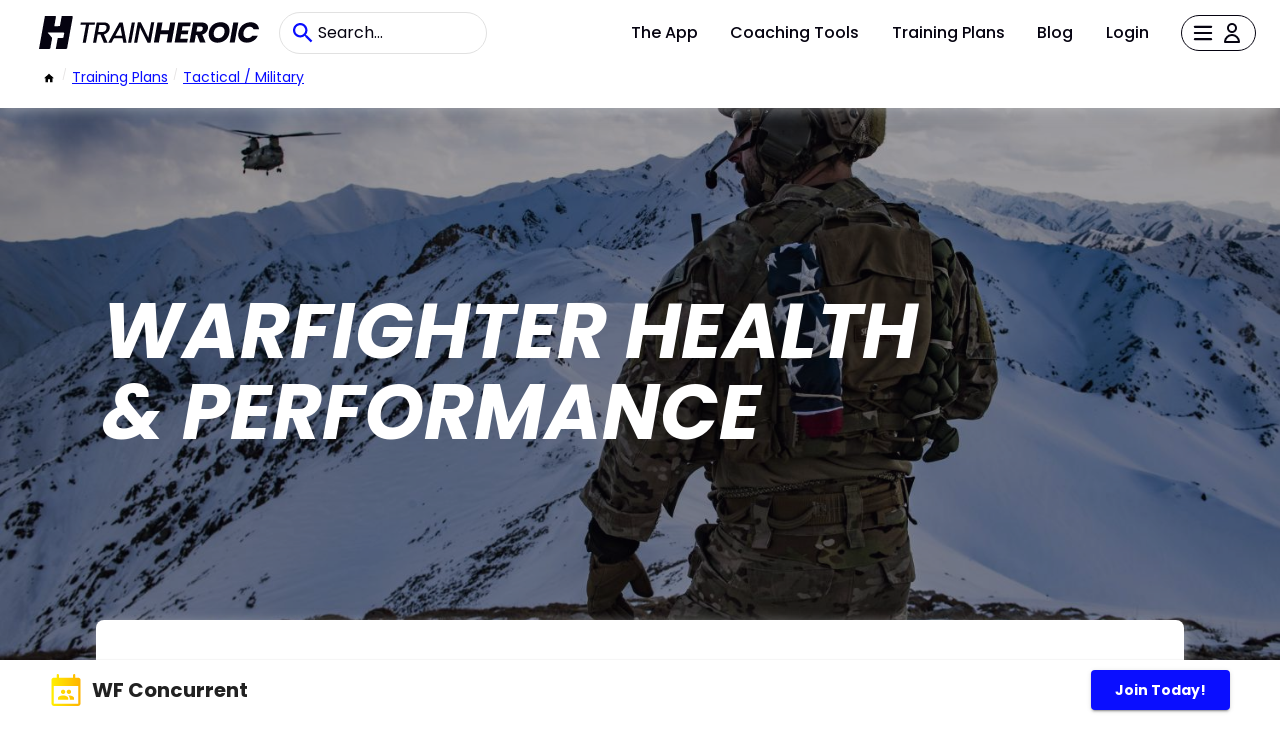

--- FILE ---
content_type: text/html; charset=UTF-8
request_url: https://marketplace.trainheroic.com/workout-plan/program/glass-program-1684603255
body_size: 19726
content:
<html lang="en">
    <head>
        <meta charset="utf-8">
        <meta name="viewport" content="width=device-width,initial-scale=1">

        <title>WF Concurrent: Training by Coach Casey in TrainHeroic</title>
        <meta name="description" content="From warm up to cooldown, we&#039;ve got you covered with a mixture of strength, speed, power, and conditioning." />
        <meta name="keywords" content="KB/DBs, Med Ball, Pull Up BarBarbell / Safety Bar, Trap Bar, Bumpers,  Bench,  Sled, Incline " />
        <meta property="og:image" content="https://static.trainheroic.com/avatar/avatar-WC-98c012ec7213f9a2e3bcfa9bfa5fc707.png" />

        <link rel="icon" href="https://static.trainheroic.com/favicon.ico">

        <link rel="preconnect" href="https://fonts.gstatic.com" crossorigin>
        <link rel="preconnect" href="https://www.googletagmanager.com" crossorigin>
        <link rel="preconnect" href="https://fonts.googleapis.com" crossorigin>

        <link rel="canonical" href="https://marketplace.trainheroic.com/workout-plan/program/glass-program-1684603255" />

        <meta name="google-site-verification" content="CBPcBc4GuRGc3Z5iTWcBCPZUn8tsAuoQXcLneZT7N8w">
<meta name="google-site-verification" content="RHtS3-47eDZpm_zqR-b2KBpXtiDWj8YbM9BKif-gbTs">
<meta name="facebook-domain-verification" content="t2ftndbekejz2ueu2rxppsdweg1ai9">        <!-- Google Tag Manager -->
<script>
    (function(w, d, s, l, i) {
        w[l] = w[l] || [];
        w[l].push({
            'gtm.start': new Date().getTime(),
            event: 'gtm.js'
        });
        var f = d.getElementsByTagName(s)[0],
            j = d.createElement(s),
            dl = l != 'dataLayer' ? '&l=' + l : '';
        j.async = true;
        j.src = 'https://www.googletagmanager.com/gtm.js?id=' + i + dl;
        f.parentNode.insertBefore(j, f);
    })(window, document, 'script', 'dataLayer', 'GTM-NS4JQ6S');
</script>

<!-- Google tag (gtag.js) -->
<script async src="https://www.googletagmanager.com/gtag/js?id=G-PNYT91MHL9"></script>
<script>
  window.dataLayer = window.dataLayer || [];
  function gtag(){dataLayer.push(arguments);}
  gtag('js', new Date());
  gtag('config', 'G-PNYT91MHL9');
</script>        <!-- Facebook Pixel Code -->
<script>
        !function(f, b, e, v, n, t, s) {
        if (f.fbq) return;
        n = f.fbq = function() {
        n.callMethod ? n.callMethod.apply(n, arguments) : n.queue.push(arguments)
        };
        if (!f._fbq) f._fbq = n;
        n.push = n;
        n.loaded = !0;
        n.version = '2.0';
        n.queue = [];
        t = b.createElement(e);
        t.async = !0;
        t.src = v;
        s = b.getElementsByTagName(e)[0];
        s.parentNode.insertBefore(t, s)
        }(window, document, 'script', 'https://connect.facebook.net/en_US/fbevents.js');
        fbq('init', '1015885201808048');
        fbq('track', 'PageView');
    </script>        <script type="text/javascript" async="" src="https://www.google-analytics.com/analytics.js"></script>
        <script>
    ! function() {
        var r = window.analytics = window.analytics || [];
        if(!r.initialize)
            if(r.invoked) window.console && console.error && console.error("Segment snippet included twice.");
            else {
                r.invoked = !0, r.methods = ["trackSubmit", "trackClick", "trackLink", "trackForm", "pageview", "identify", "reset", "group", "track", "ready", "alias", "debug", "page", "once", "off", "on", "addSourceMiddleware", "addIntegrationMiddleware", "setAnonymousId", "addDestinationMiddleware"], r.factory = function(t) {
                    return function() {
                        var e = Array.prototype.slice.call(arguments);
                        return e.unshift(t), r.push(e), r
                    }
                };
                for(var e = 0; e < r.methods.length; e++) {
                    var t = r.methods[e];
                    r[t] = r.factory(t)
                }
                r.load = function(e, t) {
                    var n = document.createElement("script");
                    n.type = "text/javascript", n.async = !0, n.src = "https://cdn.segment.com/analytics.js/v1/" + e + "/analytics.min.js";
                    var a = document.getElementsByTagName("script")[0];
                    a.parentNode.insertBefore(n, a), r._loadOptions = t
                }, r._writeKey = "YhM4o7DqnpF3X6OFRpfrFBSTGnb1qvfe", r.SNIPPET_VERSION = "4.13.2", r.load("YhM4o7DqnpF3X6OFRpfrFBSTGnb1qvfe")
            }
    }()
</script>
        <script>window.pageData = { pixelConfig: {"gtagConversionId":null,"fbPixelId":null}, interests: [{"id":63,"title":"Tactical \/ Military","slug":"tactical-military"},{"id":54,"title":"Tactical","slug":"tactical"}] };</script>

        <link href="/css/pdp.css?id=3c43484034d3fe0c710696a99454a601" rel="stylesheet">
        <link href="/css/tailwind.css?id=478c0d6a1a243f995cee892502e1865f" rel="stylesheet">

    </head>
    <body>
        <!-- FB pixel -->
        <script>
            window.fbPixelsRendered = [];
        </script>

        <!-- Google Tag Manager (noscript) -->
<noscript>
    <iframe
        src="https://www.googletagmanager.com/ns.html?id=GTM-NS4JQ6S"
        height="0"
        width="0"
        style="display:none;visibility:hidden">
    </iframe>
</noscript>
<!-- End Google Tag Manager (noscript) -->
        <noscript>
    <img height="1" width="1" style="display:none" src="https://www.facebook.com/tr?id=1015885201808048&ev=PageView&noscript=1">
</noscript>
        <div id="root">
            <header class="header home">
    <div class="header-row">
    <div class="header-logo-form-container">
        <a href="/">
            <div class="thmp-header-logo ">
    <div class="thmp-header-logo__desktop">
        <svg width="220px" height="33.75px" viewBox="0 0 300 46" version="1.1" xmlns="http://www.w3.org/2000/svg" xmlns:xlink="http://www.w3.org/1999/xlink">
            <title>TrainHeroic Marketplace logo desktop</title>
            <g id="Logos-/-TH-TrainHeroic-/-TH-TrainHeroic-Black" stroke="none" stroke-width="1" fill="none" fill-rule="evenodd">
                <polygon id="Fill-4" fill="#050310" points="76.4658622 8.90985959 57.0883864 8.90985959 56.455883 12.3651264 64.0167437 12.3651264 59.6409557 37.2666756 63.901442 37.2666756 68.27723 12.3651264 75.8333587 12.3651264"></polygon>
                <path d="M92.0461722,17.3240005 C91.7685647,18.8606211 91.0816439,20.1033878 90.0044953,21.0179151 C88.9279777,21.9316539 87.43079,22.3949114 85.5542581,22.3949114 L80.5997531,22.3949114 L82.3583019,12.4048274 L87.3841015,12.4048274 C89.0243516,12.4048274 90.2483483,12.7286502 91.0218637,13.3669897 C91.787808,13.9994932 92.1603698,14.8827897 92.1603698,16.0673535 C92.1603698,16.4468555 92.1217256,16.8709956 92.0461722,17.3240005 M96.5702279,15.7889573 C96.5702279,13.7124218 95.8233691,12.0254831 94.3507876,10.7749876 L94.3506298,10.7748298 C92.8927173,9.53742601 90.7228047,8.90981227 87.9011454,8.90981227 L78.7263758,8.90981227 L73.6816484,37.2667861 L77.9419769,37.2667861 L79.9707198,25.9296749 L83.8304102,25.9296749 L88.444846,37.2667861 L93.4682797,37.2667861 L88.5374344,25.5613718 C90.7021419,25.0459051 92.4649494,24.0662346 93.781219,22.6463354 C95.1686255,21.1505674 96.0517643,19.3975392 96.4080799,17.4244755 C96.5172301,16.6583735 96.5702279,16.1233482 96.5702279,15.7889573" id="Fill-6" fill="#050310"></path>
                <path d="M104.059794,27.645715 L110.942251,14.7503741 L113.260747,27.645715 L104.059794,27.645715 Z M109.590965,9.06904224 L94.3733432,37.2667072 L98.9097019,37.2667072 L102.21118,31.1009818 L113.891515,31.1009818 L115.005258,37.2667072 L119.467167,37.2667072 L114.218177,9.06904224 L109.590965,9.06904224 Z" id="Fill-8" fill="#050310"></path>
                <polygon id="Fill-10" fill="#050310" points="126.540227 8.90985959 121.561432 36.8960066 121.495342 37.2666756 125.756144 37.2666756 130.800871 8.90985959"></polygon>
                <polygon id="Fill-12" fill="#050310" points="152.91297 8.87003238 149.138455 30.2077955 138.902625 9.04811127 138.816346 8.87003238 134.734254 8.87003238 129.689684 37.2667545 133.950013 37.2667545 137.763172 15.8906626 147.960831 37.0880447 148.046795 37.2667545 152.129202 37.2667545 157.174087 8.87003238"></polygon>
                <polygon id="Fill-14" fill="#050310" points="178.953656 9.02681751 177.004568 20.0057204 166.423464 20.0057204 168.372552 9.02681751 161.57038 9.02681751 156.637958 36.9512915 163.439972 36.9512915 165.468715 25.3756902 176.049819 25.3756902 174.021076 36.9512915 180.823406 36.9512915 185.755671 9.02681751"></polygon>
                <polygon id="Fill-16" fill="#050310" points="202.900394 25.3360838 203.815236 20.2046041 194.706083 20.2046041 195.700265 14.3969293 206.00313 14.3969293 206.957722 9.02680174 189.852842 9.02680174 184.920577 36.9512757 202.025141 36.9512757 202.97989 31.5813059 192.67734 31.5813059 193.791082 25.3360838"></polygon>
                <path d="M221.596075,9.02683329 C228.437995,9.02683329 231.182681,12.9649163 230.307429,17.8178422 C229.710731,21.3183779 227.204692,24.6200142 222.669911,25.8929077 L222.669911,25.8929077 L227.164944,36.9513072 L219.487677,36.9513072 L215.549437,26.4099516 L213.91865,26.4099516 L212.049059,36.9513072 L205.246887,36.9513072 L210.179467,9.02683329 Z M220.203779,14.5958603 L215.987142,14.5958603 L214.753839,21.5969318 L218.970476,21.5969318 C221.51642,21.5969318 222.948465,20.2841323 223.346264,18.096396 C223.744063,15.9881565 222.749565,14.5958603 220.203779,14.5958603 L220.203779,14.5958603 Z" id="Combined-Shape" fill="#050310"></path>
                <path d="M244.309541,30.9447961 C240.371458,30.9447961 238.22347,28.5580026 238.22347,24.7790707 C238.22347,19.4488492 241.604603,14.8743195 247.054227,14.8743195 C250.912971,14.8743195 253.10055,17.2212069 253.10055,21.0001388 C253.10055,26.2907697 249.719574,30.9447961 244.309541,30.9447961 M247.929479,8.62909747 C238.263218,8.62909747 231.421298,15.5902629 231.421298,25.4951718 C231.421298,32.4563373 236.11523,37.2297665 243.275453,37.2297665 C253.060959,37.2297665 259.862973,30.1491983 259.862973,20.2444471 C259.862973,13.3228722 255.208947,8.62909747 247.929479,8.62909747" id="Fill-20" fill="#050310"></path>
                <polygon id="Fill-22" fill="#050310" points="264.994705 9.02681751 260.062125 36.9512915 266.864297 36.9512915 271.796878 9.02681751"></polygon>
                <path d="M284.486332,30.9447961 C280.309443,30.9447961 278.002462,27.8023109 278.877556,22.949385 C279.712745,18.0964591 283.094035,14.9935646 287.270924,14.9935646 C289.89605,14.9935646 291.805705,16.1869613 292.521649,18.4941003 L300.000016,18.4941003 C299.482972,12.4477777 295.107184,8.70859416 288.464163,8.70859416 C280.230104,8.70859416 273.427932,14.5957656 271.956139,22.949385 C270.484346,31.3026889 275.217869,37.150112 283.451928,37.150112 C290.094949,37.150112 295.783379,33.4508346 298.448726,27.404512 L290.970201,27.404512 C289.418912,29.711651 287.072024,30.9447961 284.486332,30.9447961" id="Fill-24" fill="#050310"></path>
                <path d="M44.9177903,5.68434189e-14 L30.9801595,5.68434189e-14 L28.5550373,13.769489 C28.5227023,13.9527731 28.3644976,14.0870026 28.1783744,14.0890531 L21.3161066,14.1650797 C21.073831,14.1677611 20.8888119,13.9496184 20.9307685,13.7111284 L23.1151924,1.30838301 C23.2353838,0.625720965 22.7102956,5.68434189e-14 22.0170655,5.68434189e-14 L8.07722641,5.68434189e-14 L-4.73194579e-05,45.8588639 L14.3319123,45.8588639 C14.8737201,45.8588639 15.3371354,45.469898 15.4311434,44.93645 L17.8717233,31.080524 C17.9285066,30.7581208 17.8414388,30.4270423 17.6333909,30.1741987 L12.0201991,23.3512061 C11.8817108,23.1829065 12.001429,22.929432 12.219414,22.929432 L33.2454997,22.929432 C33.9396761,22.929432 34.465553,23.5560993 34.3452039,24.2397078 L33.3920322,29.6498991 C33.2980243,30.1835049 32.8344513,30.5724708 32.2926435,30.5724708 L25.9199744,30.5724708 C25.7322739,30.5724708 25.5715454,30.7073313 25.5390527,30.8921926 L22.9028858,45.8588639 L37.125222,45.8588639 C37.7302801,45.8588639 38.247955,45.4243136 38.3530042,44.8284039 L46.01781,1.31074898 C46.1383169,0.626825085 45.6121245,5.68434189e-14 44.9177903,5.68434189e-14" id="Fill-1" fill="#050310"></path>
            </g>
        </svg>
    </div>
    <div class="thmp-header-logo__mobile">
        <svg viewBox="0 0 48 48" version="1.1" xmlns="http://www.w3.org/2000/svg" xmlns:xlink="http://www.w3.org/1999/xlink">
            <title>TrainHeroic Marketplace logo mobile</title>
            <g stroke="none" stroke-width="1" fill="none" fill-rule="evenodd">
                <path d="M47.0150375,0 L32.426663,0 L29.8883126,14.4123822 C29.8544679,14.6042237 29.6888767,14.7447204 29.4940634,14.7468666 L22.3113985,14.8264429 C22.0578111,14.8292495 21.8641535,14.6009218 21.9080691,14.3512967 L24.194483,1.36947101 C24.3202862,0.654935681 23.7706817,0 23.045085,0 L8.45439912,0 L0,48 L15.0011144,48 C15.568219,48 16.053271,47.5928734 16.1516682,47.0345188 L18.706198,32.531664 C18.7656325,32.1942079 18.6744996,31.8476715 18.456738,31.5830226 L12.581468,24.4414666 C12.4365137,24.2653092 12.5618216,24 12.7899842,24 L34.7977712,24 C35.5243585,24 36.0747885,24.6559263 35.9488203,25.3714522 L34.9511454,31.0342437 C34.8527482,31.5927633 34.3675311,31.9998899 33.8004265,31.9998899 L27.1302194,31.9998899 C26.9337552,31.9998899 26.7655225,32.141047 26.7315127,32.3345395 L23.9722639,48 L38.8586366,48 C39.4919447,48 40.0337896,47.5451606 40.1437436,46.9214281 L48.1664167,1.37194744 C48.29255,0.656091353 47.7417899,0 47.0150375,0" id="Fill-1" fill="#050310"></path>
            </g>
        </svg>
    </div>
</div>        </a>
        <form action="/search" class="mb-0">
            <input name="text" class="thmp-search-input" type="search" placeholder="Search..." autocomplete="off">
        </form>
    </div>
        <div class="header-link-container" id="header-public">
            <a href="https://trainheroic.com/athlete/" class="header-nav-link" tabindex="0" rel="noopener noreferrer">
                The App
            </a>
            <a href="https://trainheroic.com/coach" class="header-nav-link" tabindex="0" rel="noopener noreferrer">
                Coaching Tools
            </a>
            <a href="/" class="header-nav-link" tabindex="0" rel="noopener noreferrer">
                Training Plans
            </a>
            <a href="https://trainheroic.com/blog/" class="header-nav-link" tabindex="0" rel="noopener noreferrer">
                Blog
            </a>
            <a href="/account/login" class="header-nav-link" tabindex="0" rel="noopener noreferrer">
                Login
            </a>
            <button id="nonAuthHeaderAccountButtonForAvatar">
                <div class="header-hamburger-container">
                    <img class="header-hamburger-icon" src="https://static.trainheroic.com/icons/Hamburger-menu-icon.svg" />
                    <img class="header-profile-icon" alt="Your Account" src="https://static.trainheroic.com/icons/Profile-icon.svg" />
                </div>
            </button>
            <div class="hidden hamburger-inner" id="nonAuthBurger" tabindex="-1" role="list">
                <a
    href="https://trainheroic.com/athlete/"
    class="burger-link lg:hidden"
    rel="noopener noreferrer"
    role="listitem"
>
    <div tabindex="0" aria-disabled="false">
        The App
    </div>
</a>
<a
    href="https://trainheroic.com/coach"
    class="burger-link lg:hidden"
    rel="noopener noreferrer"
    role="listitem"
>
    <div tabindex="0" aria-disabled="false">
        Coaching Tools
    </div>
</a>
<a
    href="/"
    class="burger-link lg:hidden"
    rel="noopener noreferrer"
    role="listitem"
>
    <div tabindex="0" aria-disabled="false">
        Training Plans
    </div>
</a>
<a
    href="https://www.trainheroic.com/blog/"
    class="burger-link lg:hidden border-b border-navigation-border"
    rel="noopener noreferrer"
    role="listitem"
>
    <div tabindex="0" aria-disabled="false">
        Blog
    </div>
</a>
<a
    href="/account/login"
    class="burger-link lg:hidden"
    role="listitem"
>
    <div tabindex="0" aria-disabled="false">
            Login
    </div>
</a>
<a
    href="/account/create-account"
    class="burger-link"
    role="listitem"
>
    <div tabindex="0" aria-disabled="false">
            Create Account
    </div>
</a>
<a
    href="https://support.trainheroic.com/hc/en-us"
    class="burger-link"
    rel="noopener noreferrer"
    role="listitem"
>
    <div tabindex="-1" aria-disabled="false">
            Help
    </div>
</a>
            </div>
        </div>
    </div>
    <div class="header-row">
        <div id="breadcrumbs-outer-container"></div>
    </div>
</header>
            <div class="detail-container">

                                    <div class="banner">
    <div class="banner-title">
        Warfighter health  <br> &amp; performance     </div>
    <div class="banner-image-container edge-offset">
        <div class="mask"></div>
                    <img src="https://trainheroic-uploads.s3.amazonaws.com/covers/1686440242_302681_orig.jpg" alt="banner 1">
            </div>
</div>                
                <div class="overview">
    <img class="logo" src="https://static.trainheroic.com/avatar/avatar-WC-98c012ec7213f9a2e3bcfa9bfa5fc707.png" alt="WF Concurrent logo">
        <h1 class="name">WF Concurrent</h1>
    <h2><a href="/brand/warfighter-health-performance" class="org">Warfighter Health &amp; Performance</a></h2>
    <b>Tactical / Military, Tactical</b>
    <div class="coaches">
        <span class="coaches-title">Coach</span>
        <div class="coaches-names">
            <div class="coach-name">Coach Casey</div>
        </div>
    </div>
    <div class="pdp-rating-header-section flex items-center invisible pb-8" data-structured-identifier="th-program-2750693">
        <span class="ratings-container_content--stars h-5 "></span>
        <span class="ratings-container_content--avg mx-4 text-xl"></span>
        <a href="#customer-reviews-section" class="text-lg font-semibold text-color-primary-blue ratings-container_content--count"></a>
    </div>


        <div>
        <div class="description"><p>TRAIN SMARTER.  Ditch the so-called &quot;tactical&quot; programs that rely on random, high-intensity circuits that aren't operationally relevant.  WF Concurrent is based on SCIENCE and SPECIFICITY.  You will lift, run, ruck, carry.  You will train all 3 energy systems and move in multiple planes.  Operators are athletes, so you will sprint, cut, jump, and rotate.  And you will do it all at a recoverable volume and intensity, so you don't have to worry about overuse injuries or plateaus.  Concurrent means you will train all these elements of fitness at once, so nothing goes by the wayside.</p>
<p>BONUS: We will explain the Why along the way, so you aren't just getting workouts, you are getting an education and the ability to take ownership of your training process.</p>
<p>_</p>
<p>Skill Level: Intermediate / Advanced</p>
<p>Session Duration: 60-75 mins per day</p>
<p>Schedule: 6 days a week.  12 weeks.</p>
</div>
    </div>
    <div class="checkout-button">
        <span class="price">$95</span>
        <a class="MuiButtonBase-root MuiButton-root expand MuiButton-contained MuiButton-containedPrimary" tabindex="0" aria-disabled="false" href="/checkout/payment?team=glass-program-1684603255" rel="noopener noreferrer">

            <span class="MuiButton-label">
                <div>
                    Get WF Concurrent
                                    </div>
            </span>
            <span class="MuiTouchRipple-root"></span>
        </a>
    </div>
</div>                                    <div class="benefit-container">
            <div class="benefit-section">
            <div class="benefit edge-offset">
                <div class="benefit-image-container">
                    <img loading="lazy" src="https://trainheroic-uploads.s3.amazonaws.com/covers/1686438897_399842_orig.png" alt="benefit-image-0">
                </div>
                <div class="text-area-container">
                    <div class="title">EXPERIENCE</div>
                    <div class="description">Warfighter HP programming is written by a coach with 10 years of experience coaching at a special operations unit and 7 years of training division 1 collegiate athletes.  This methodology has been used by hundreds of special operators and now it&#039;s available to you.</div>
                </div>
            </div>
        </div>
            <div class="benefit-section">
            <div class="benefit edge-offset">
                <div class="benefit-image-container">
                    <img loading="lazy" src="https://trainheroic-uploads.s3.amazonaws.com/covers/1686439517_148318_orig.png" alt="benefit-image-1">
                </div>
                <div class="text-area-container">
                    <div class="title">LONGEVITY</div>
                    <div class="description">We know this job is hard on your body, so we designed a program that will help you stay in the fight, by addressing nervous system regulation, inability to rotate, chronically tight hip flexors/back/neck, and providing substitutions that you can load without pain.</div>
                </div>
            </div>
        </div>
    </div>
                
                                    <div class="feature-container">
    <div><span class="feature-title">Features</span></div>
    <div class="features-list">
                    <div class="feature">
                <div class="feature-image-container">
                    <img loading="lazy" src="https://static.trainheroic.com/icons/ProgrammingCopy.png" alt="feature-icon">
                </div>
                <div>
                    <div class="title">Programming 6 days per week</div>
                    <div>From warm up to cooldown, we&#039;ve got you covered with a mixture of strength, speed, power, and conditioning.</div>
                </div>
            </div>
                    <div class="feature">
                <div class="feature-image-container">
                    <img loading="lazy" src="https://static.trainheroic.com/icons/VideoCopy.png" alt="feature-icon">
                </div>
                <div>
                    <div class="title">Exercise Video Guidance</div>
                    <div>Instructional videos and points of performance to guide your practice and make execution easy.</div>
                </div>
            </div>
                    <div class="feature">
                <div class="feature-image-container">
                    <img loading="lazy" src="https://static.trainheroic.com/icons/CoachingCopy.png" alt="feature-icon">
                </div>
                <div>
                    <div class="title">WF HP Methodology</div>
                    <div>Prepare to feel and perform your best by restoring movement options, auto-regulating load, and balancing the nervous system.</div>
                </div>
            </div>
                    <div class="feature">
                <div class="feature-image-container">
                    <img loading="lazy" src="https://static.trainheroic.com/icons/AppCopy.png" alt="feature-icon">
                </div>
                <div>
                    <div class="title">Delivered straight to your phone</div>
                    <div>The flexibility of the TrainHeroic app allows the user to collaborate with the coach in customizing their training.</div>
                </div>
            </div>
            </div>
</div>                                <div>
                    <div class="divider"></div>
                                            <div class="equipment-container">
    <div class="equipments-title">Equipment</div>
    <div class="equipments">
                    <div class="equipment">
                <svg class="MuiSvgIcon-root" focusable="false" viewBox="0 0 24 24" aria-hidden="true" role="presentation">
    <path d="M9 16.2L4.8 12l-1.4 1.4L9 19 21 7l-1.4-1.4L9 16.2z"></path>
</svg>                <div>
                    <span class="equipment-title">Required</span>
                    <div class="equipment-body">KB/DBs, Med Ball, Pull Up Bar</div>
                </div>
            </div>
                            <div class="equipment">
                <svg class="MuiSvgIcon-root" focusable="false" viewBox="0 0 24 24" aria-hidden="true" role="presentation">
    <path d="M9 16.2L4.8 12l-1.4 1.4L9 19 21 7l-1.4-1.4L9 16.2z"></path>
</svg>                <div>
                    <span class="equipment-title">Recommended</span>
                    <div class="equipment-body">Barbell / Safety Bar, Trap Bar, Bumpers,  Bench,  Sled, Incline </div>
                </div>
            </div>
            </div>
</div>
                                    </div>

                <div class="sample-week-banner-container">
    <div class="sample-week-banner edge-offset">
        <img loading="lazy" class="sample-week-banner-backdrop" src="https://static.trainheroic.com/sample/ExampleImage2.jpg" alt="sample week banner image">
        <div class="phone-mock-container">
            <picture>
                <source srcset="https://static.trainheroic.com/sample/phoneMockupDesktop.png" media="(min-width: 601px)">
                <img loading="lazy" class="sample-week-banner-phone-mock" src="https://static.trainheroic.com/sample/phoneMockup.png" alt="phoneMockup">
            </picture>
        </div>
    </div>
</div>
                <div class="sample-week-container">
    <div class="sample-week-header">
        <span class="sample-week-title">Sample Week</span>
                    <div class="program-dots">
                                    <div class="program-dot first"></div>
                                    <div class="program-dot "></div>
                                    <div class="program-dot "></div>
                                    <div class="program-dot "></div>
                                    <div class="program-dot "></div>
                                    <div class="program-dot "></div>
                                    <div class="program-dot "></div>
                                    <div class="program-dot "></div>
                                    <div class="program-dot "></div>
                                    <div class="program-dot "></div>
                                    <div class="program-dot "></div>
                                    <div class="program-dot "></div>
                            </div>
            <div class="sample-week-quote">Week 1 of 12-week program</div>
            </div>
    <div class="sample-week">
                                    <div class="sample-week-card">
    <span class="session-day">Sunday</span>
    <div class="sample-session-content">
        <div class="session-title">Test Week 1 Day 1</div>
                    <div class="workout-set-card">
    <div>
        <div class="row">
            <div class="gutter"></div>
                            <p class="workout-set-title">Squat Warm Up</p>
                    </div>
    </div>
            <div class="row">
    <div class="holder">
                    <div class="circle">
                <p class="circle-text">A</p>
            </div>
            </div>
    <div class="block-section">
        <p class="circuit-title"></p>
        <p class="circuit-body">10 Reverse Lunges
10 Lateral Lunges
10 Single Leg RDLs
10 Push Up into Down Dog
10 Light Goblet Squats on a Ramp or Heels elevated on Plates</p>
    </div>
</div>
    </div>
                    <div class="workout-set-card">
    <div>
        <div class="row">
            <div class="gutter"></div>
                    </div>
    </div>
                        <div class="row">
    <div class="holder">
                    <div class="circle">
                <p class="circle-text">B1</p>
            </div>
            </div>
    <div class="block-section">
        <p class="exercise-title">Rebound Squat Jumps</p>
        <p class="exercise-prescription">3 x 5 </p>
    </div>
</div>


                    <div class="row">
    <div class="holder">
                    <div class="circle">
                <p class="circle-text">B2</p>
            </div>
            </div>
    <div class="block-section">
        <p class="exercise-title">Skater Hop / Stick Landing</p>
        <p class="exercise-prescription">3 x 10 </p>
    </div>
</div>


            </div>
                    <div class="workout-set-card">
    <div>
        <div class="row">
            <div class="gutter"></div>
                    </div>
    </div>
                        <div class="row">
    <div class="holder">
                    <div class="circle">
                <p class="circle-text">C</p>
            </div>
            </div>
    <div class="block-section">
        <p class="exercise-title">Squat Variation</p>
        <p class="exercise-prescription">10, 8, 5, 2, 5 </p>
    </div>
</div>


            </div>
                    <div class="workout-set-card">
    <div>
        <div class="row">
            <div class="gutter"></div>
                    </div>
    </div>
                        <div class="row">
    <div class="holder">
                    <div class="circle">
                <p class="circle-text">D1</p>
            </div>
            </div>
    <div class="block-section">
        <p class="exercise-title">Pull-Up</p>
        <p class="exercise-prescription">3 x MAX </p>
    </div>
</div>


                    <div class="row">
    <div class="holder">
                    <div class="circle">
                <p class="circle-text">D2</p>
            </div>
            </div>
    <div class="block-section">
        <p class="exercise-title">Goblet Front Foot Elevated Split Squat</p>
        <p class="exercise-prescription">3 x 20 </p>
    </div>
</div>


            </div>
                    <div class="workout-set-card">
    <div>
        <div class="row">
            <div class="gutter"></div>
                    </div>
    </div>
                        <div class="row">
    <div class="holder">
                    <div class="circle">
                <p class="circle-text">E</p>
            </div>
            </div>
    <div class="block-section">
        <p class="exercise-title">Hooklying Breathing Level 1</p>
        <p class="exercise-prescription">2 x 4 </p>
    </div>
</div>


            </div>
            </div>
</div>
                                                <div class="sample-week-card">
    <span class="session-day">Monday</span>
    <div class="sample-session-content">
        <div class="session-title">Test Week 1 Day 2</div>
                    <div class="workout-set-card">
    <div>
        <div class="row">
            <div class="gutter"></div>
                            <p class="workout-set-title">Conditioning Warm Up</p>
                    </div>
    </div>
            <div class="row">
    <div class="holder">
                    <div class="circle">
                <p class="circle-text">A</p>
            </div>
            </div>
    <div class="block-section">
        <p class="circuit-title"></p>
        <p class="circuit-body">10 Sprinter Lunge w/ March
10 Lateral Lunges
10 Alternating Crossover Lunges
10 Slow Mountain Climbers</p>
    </div>
</div>
    </div>
                    <div class="workout-set-card">
    <div>
        <div class="row">
            <div class="gutter"></div>
                    </div>
    </div>
                        <div class="row">
    <div class="holder">
                    <div class="circle">
                <p class="circle-text">B1</p>
            </div>
            </div>
    <div class="block-section">
        <p class="exercise-title">Low Pogo Jumps</p>
        <p class="exercise-prescription">3 x 10 </p>
    </div>
</div>


                    <div class="row">
    <div class="holder">
                    <div class="circle">
                <p class="circle-text">B2</p>
            </div>
            </div>
    <div class="block-section">
        <p class="exercise-title">High Pogo</p>
        <p class="exercise-prescription">3 x 10 </p>
    </div>
</div>


                    <div class="row">
    <div class="holder">
                    <div class="circle">
                <p class="circle-text">B3</p>
            </div>
            </div>
    <div class="block-section">
        <p class="exercise-title">A Skip</p>
        <p class="exercise-prescription">3 x 10 </p>
    </div>
</div>


            </div>
                    <div class="workout-set-card">
    <div>
        <div class="row">
            <div class="gutter"></div>
                    </div>
    </div>
                        <div class="row">
    <div class="holder">
                    <div class="circle">
                <p class="circle-text">C</p>
            </div>
            </div>
    <div class="block-section">
        <p class="exercise-title">HR Zone 2</p>
        <p class="exercise-prescription"> </p>
    </div>
</div>


            </div>
                    <div class="workout-set-card">
    <div>
        <div class="row">
            <div class="gutter"></div>
                    </div>
    </div>
                        <div class="row">
    <div class="holder">
                    <div class="circle">
                <p class="circle-text">D</p>
            </div>
            </div>
    <div class="block-section">
        <p class="exercise-title">Hooklying Breathing Level 1</p>
        <p class="exercise-prescription">2 x 4 </p>
    </div>
</div>


            </div>
            </div>
</div>
                                                <div class="sample-week-card">
    <span class="session-day">Tuesday</span>
    <div class="sample-session-content">
        <div class="session-title">Test Week 1 Day 3</div>
                    <div class="workout-set-card">
    <div>
        <div class="row">
            <div class="gutter"></div>
                            <p class="workout-set-title">Prep</p>
                    </div>
    </div>
            <div class="row">
    <div class="holder">
                    <div class="circle">
                <p class="circle-text">A</p>
            </div>
            </div>
    <div class="block-section">
        <p class="circuit-title">Upper Body Warm Up</p>
        <p class="circuit-body">Low Bear Crawl Forward 10 yds
Low Bear Crawl Backward 10 yds
Lateral Bear Crawl x10 yds each way
10 Band Pull Aparts 
10 Behind the Neck Band Pull Aparts
5 Plyo Push Up Off Box</p>
    </div>
</div>
    </div>
                    <div class="workout-set-card">
    <div>
        <div class="row">
            <div class="gutter"></div>
                    </div>
    </div>
                        <div class="row">
    <div class="holder">
                    <div class="circle">
                <p class="circle-text">B1</p>
            </div>
            </div>
    <div class="block-section">
        <p class="exercise-title">Med Ball Push Press Throw</p>
        <p class="exercise-prescription">3 x 3 @ 40 lb</p>
    </div>
</div>


                    <div class="row">
    <div class="holder">
                    <div class="circle">
                <p class="circle-text">B2</p>
            </div>
            </div>
    <div class="block-section">
        <p class="exercise-title">Med Ball Rotational Throw</p>
        <p class="exercise-prescription">3 x 10 @ 10 lb</p>
    </div>
</div>


            </div>
                    <div class="workout-set-card">
    <div>
        <div class="row">
            <div class="gutter"></div>
                    </div>
    </div>
                        <div class="row">
    <div class="holder">
                    <div class="circle">
                <p class="circle-text">C</p>
            </div>
            </div>
    <div class="block-section">
        <p class="exercise-title">Bench Press Variation</p>
        <p class="exercise-prescription">10, 8, 5, 2, 5 </p>
    </div>
</div>


            </div>
                    <div class="workout-set-card">
    <div>
        <div class="row">
            <div class="gutter"></div>
                    </div>
    </div>
                        <div class="row">
    <div class="holder">
                    <div class="circle">
                <p class="circle-text">D</p>
            </div>
            </div>
    <div class="block-section">
        <p class="exercise-title">Weighted Pull Ups</p>
        <p class="exercise-prescription">5, 3, 2, 1, 1 </p>
    </div>
</div>


            </div>
                    <div class="workout-set-card">
    <div>
        <div class="row">
            <div class="gutter"></div>
                    </div>
    </div>
                        <div class="row">
    <div class="holder">
                    <div class="circle">
                <p class="circle-text">E</p>
            </div>
            </div>
    <div class="block-section">
        <p class="exercise-title">DB Rear Foot Elevated Split Squat</p>
        <p class="exercise-prescription">10, 6, 10 </p>
    </div>
</div>


            </div>
                    <div class="workout-set-card">
    <div>
        <div class="row">
            <div class="gutter"></div>
                    </div>
    </div>
                        <div class="row">
    <div class="holder">
                    <div class="circle">
                <p class="circle-text">F1</p>
            </div>
            </div>
    <div class="block-section">
        <p class="exercise-title">Banded Tricep Pushdown</p>
        <p class="exercise-prescription">2 x MAX </p>
    </div>
</div>


                    <div class="row">
    <div class="holder">
                    <div class="circle">
                <p class="circle-text">F2</p>
            </div>
            </div>
    <div class="block-section">
        <p class="exercise-title">Barbell Curl</p>
        <p class="exercise-prescription">2 x MAX </p>
    </div>
</div>


            </div>
                    <div class="workout-set-card">
    <div>
        <div class="row">
            <div class="gutter"></div>
                    </div>
    </div>
                        <div class="row">
    <div class="holder">
                    <div class="circle">
                <p class="circle-text">G</p>
            </div>
            </div>
    <div class="block-section">
        <p class="exercise-title">Hooklying Breathing Level 1</p>
        <p class="exercise-prescription">2 x 4 </p>
    </div>
</div>


            </div>
            </div>
</div>
                                                <div class="sample-week-card">
    <span class="session-day">Wednesday</span>
    <div class="sample-session-content">
        <div class="session-title">Test Week 1 Day 4</div>
                    <div class="workout-set-card">
    <div>
        <div class="row">
            <div class="gutter"></div>
                            <p class="workout-set-title">Prep</p>
                    </div>
    </div>
            <div class="row">
    <div class="holder">
                    <div class="circle">
                <p class="circle-text">A</p>
            </div>
            </div>
    <div class="block-section">
        <p class="circuit-title">Conditioning Warm Up</p>
        <p class="circuit-body">5 mins warm up on modality of your choice: Run, Row, Bike - Finish w/ 3 x 5 sec sprints

then

10 Sprinter Lunge w/ March
10 Lateral Lunges
10 Alternating Crossover Lunges
10 Alternating Down Dog Toe Touches</p>
    </div>
</div>
    </div>
                    <div class="workout-set-card">
    <div>
        <div class="row">
            <div class="gutter"></div>
                    </div>
    </div>
                        <div class="row">
    <div class="holder">
                    <div class="circle">
                <p class="circle-text">B1</p>
            </div>
            </div>
    <div class="block-section">
        <p class="exercise-title">KB Dead Bug</p>
        <p class="exercise-prescription">2 x 20 </p>
    </div>
</div>


                    <div class="row">
    <div class="holder">
                    <div class="circle">
                <p class="circle-text">B2</p>
            </div>
            </div>
    <div class="block-section">
        <p class="exercise-title">Hamstring Bridge</p>
        <p class="exercise-prescription">2 x 1:00 </p>
    </div>
</div>


                    <div class="row">
    <div class="holder">
                    <div class="circle">
                <p class="circle-text">B3</p>
            </div>
            </div>
    <div class="block-section">
        <p class="exercise-title">Slow Mountain Climber</p>
        <p class="exercise-prescription">2 x 20 </p>
    </div>
</div>


            </div>
                    <div class="workout-set-card">
    <div>
        <div class="row">
            <div class="gutter"></div>
                    </div>
    </div>
                        <div class="row">
    <div class="holder">
                    <div class="circle">
                <p class="circle-text">C</p>
            </div>
            </div>
    <div class="block-section">
        <p class="exercise-title">3 Mile Timed Run</p>
        <p class="exercise-prescription"> </p>
    </div>
</div>


            </div>
                    <div class="workout-set-card">
    <div>
        <div class="row">
            <div class="gutter"></div>
                    </div>
    </div>
                        <div class="row">
    <div class="holder">
                    <div class="circle">
                <p class="circle-text">D</p>
            </div>
            </div>
    <div class="block-section">
        <p class="exercise-title">2000m Row</p>
        <p class="exercise-prescription"> </p>
    </div>
</div>


            </div>
                    <div class="workout-set-card">
    <div>
        <div class="row">
            <div class="gutter"></div>
                    </div>
    </div>
                        <div class="row">
    <div class="holder">
                    <div class="circle">
                <p class="circle-text">E</p>
            </div>
            </div>
    <div class="block-section">
        <p class="exercise-title">10 min Assault Bike</p>
        <p class="exercise-prescription"> </p>
    </div>
</div>


            </div>
                    <div class="workout-set-card">
    <div>
        <div class="row">
            <div class="gutter"></div>
                    </div>
    </div>
                        <div class="row">
    <div class="holder">
                    <div class="circle">
                <p class="circle-text">F</p>
            </div>
            </div>
    <div class="block-section">
        <p class="exercise-title">Hooklying Breathing Level 1</p>
        <p class="exercise-prescription">2 x 4 </p>
    </div>
</div>


            </div>
            </div>
</div>
                                                <div class="sample-week-card">
    <span class="session-day">Thursday</span>
    <div class="sample-session-content">
        <div class="session-title">Test Week 1 Day 5</div>
                    <div class="workout-set-card">
    <div>
        <div class="row">
            <div class="gutter"></div>
                            <p class="workout-set-title">Speed / Agility Warm Up</p>
                    </div>
    </div>
            <div class="row">
    <div class="holder">
                    <div class="circle">
                <p class="circle-text">A</p>
            </div>
            </div>
    <div class="block-section">
        <p class="circuit-title"></p>
        <p class="circuit-body">20 yds of Walking Lunges
20 yds of Walking Lateral Lunges 
20 yds of Walking Quad Stretch
20 yds of Walking Single Leg RDLs
20 yds of Backwards Low Bear Crawl

20 yds of Butt Kicks
20 Yds of High Knees

80% Speed: Shuffle 10 yds and back
90% Speed: Shuffle 10 yds and back
80% Speed: Sprint 10 yds and Backpedal Back
90% Speed: Sprint 10 yds and Backpedal Back</p>
    </div>
</div>
    </div>
                    <div class="workout-set-card">
    <div>
        <div class="row">
            <div class="gutter"></div>
                    </div>
    </div>
                        <div class="row">
    <div class="holder">
                    <div class="circle">
                <p class="circle-text">B</p>
            </div>
            </div>
    <div class="block-section">
        <p class="exercise-title">Build Up Sprint</p>
        <p class="exercise-prescription">1 x 6 @ 20</p>
    </div>
</div>


            </div>
                    <div class="workout-set-card">
    <div>
        <div class="row">
            <div class="gutter"></div>
                    </div>
    </div>
                        <div class="row">
    <div class="holder">
                    <div class="circle">
                <p class="circle-text">C</p>
            </div>
            </div>
    <div class="block-section">
        <p class="exercise-title">Deadlift Variation</p>
        <p class="exercise-prescription">10, 8, 5, 2, 5 </p>
    </div>
</div>


            </div>
                    <div class="workout-set-card">
    <div>
        <div class="row">
            <div class="gutter"></div>
                    </div>
    </div>
                        <div class="row">
    <div class="holder">
                    <div class="circle">
                <p class="circle-text">D</p>
            </div>
            </div>
    <div class="block-section">
        <p class="exercise-title">Push-Up</p>
        <p class="exercise-prescription">1 x MAX </p>
    </div>
</div>


            </div>
                    <div class="workout-set-card">
    <div>
        <div class="row">
            <div class="gutter"></div>
                    </div>
    </div>
                        <div class="row">
    <div class="holder">
                    <div class="circle">
                <p class="circle-text">E</p>
            </div>
            </div>
    <div class="block-section">
        <p class="exercise-title">Single Arm Landmine Row</p>
        <p class="exercise-prescription">3 x 20 </p>
    </div>
</div>


            </div>
                    <div class="workout-set-card">
    <div>
        <div class="row">
            <div class="gutter"></div>
                    </div>
    </div>
                        <div class="row">
    <div class="holder">
                    <div class="circle">
                <p class="circle-text">F</p>
            </div>
            </div>
    <div class="block-section">
        <p class="exercise-title">Hooklying Breathing Level 1</p>
        <p class="exercise-prescription">2 x 4 </p>
    </div>
</div>


            </div>
            </div>
</div>
                                                <div class="sample-week-card">
    <span class="session-day">Friday</span>
    <div class="sample-session-content">
        <div class="session-title">Test Week 1 Day 6</div>
                    <div class="workout-set-card">
    <div>
        <div class="row">
            <div class="gutter"></div>
                            <p class="workout-set-title">Prep</p>
                    </div>
    </div>
            <div class="row">
    <div class="holder">
                    <div class="circle">
                <p class="circle-text">A</p>
            </div>
            </div>
    <div class="block-section">
        <p class="circuit-title">Conditioning Warm Up</p>
        <p class="circuit-body">5 mins easy pace Run, Assault Bike, or Row 

10 Walking Lunge w/ Shoe Tap
10 Lateral Lunges
10 Alternating Crossover Lunges
10 Push Ups

20 yards of:

High Knees
Butt Kicks
A Skips
3x Build Up Sprint at 75%, 85%, 90%</p>
    </div>
</div>
    </div>
                    <div class="workout-set-card">
    <div>
        <div class="row">
            <div class="gutter"></div>
                    </div>
    </div>
                        <div class="row">
    <div class="holder">
                    <div class="circle">
                <p class="circle-text">B</p>
            </div>
            </div>
    <div class="block-section">
        <p class="exercise-title">400 m Sprint</p>
        <p class="exercise-prescription"> </p>
    </div>
</div>


            </div>
                    <div class="workout-set-card">
    <div>
        <div class="row">
            <div class="gutter"></div>
                    </div>
    </div>
                        <div class="row">
    <div class="holder">
                    <div class="circle">
                <p class="circle-text">C</p>
            </div>
            </div>
    <div class="block-section">
        <p class="exercise-title">60s Assault Bike</p>
        <p class="exercise-prescription"> </p>
    </div>
</div>


            </div>
                    <div class="workout-set-card">
    <div>
        <div class="row">
            <div class="gutter"></div>
                    </div>
    </div>
                        <div class="row">
    <div class="holder">
                    <div class="circle">
                <p class="circle-text">D</p>
            </div>
            </div>
    <div class="block-section">
        <p class="exercise-title">HR Zone 2</p>
        <p class="exercise-prescription">1 x 30:00 </p>
    </div>
</div>


            </div>
                    <div class="workout-set-card">
    <div>
        <div class="row">
            <div class="gutter"></div>
                    </div>
    </div>
                        <div class="row">
    <div class="holder">
                    <div class="circle">
                <p class="circle-text">E</p>
            </div>
            </div>
    <div class="block-section">
        <p class="exercise-title">Hooklying Breathing Level 1</p>
        <p class="exercise-prescription">2 x 4 </p>
    </div>
</div>


            </div>
            </div>
</div>
                                            </div>
</div>

                <div class="coaches-container">
    <span class="coaches-title">Coach</span>
    <div class="coaches-description">
        <div class="social-container">
                            <ul class="list-basic list-row">
                                                            <li data-testid="social-item" class="social-item">
            <a class="MuiButtonBase-root MuiIconButton-root MuiIconButton-sizeSmall" tabindex="0" aria-disabled="false" href="https://www.instagram.com/warfighterhp/" target="_blank" rel="noopener noreferrer">
                <span class="MuiIconButton-label">
                    <svg width="32px" height="32px" viewBox="0 0 32 32" version="1.1" xmlns="http://www.w3.org/2000/svg" xmlns:xlink="http://www.w3.org/1999/xlink"><title>Icon / Social Media / Instagram</title><desc>Created with Sketch.</desc><g id="Icon-/-Social-Media-/-Instagram" stroke="none" stroke-width="1" fill="none" fill-rule="evenodd"><path d="M16.0225037,0 C24.8370274,0 31.9826035,7.16344 31.9826035,16 C31.9826035,24.83656 24.8370274,32 16.0225037,32 C7.20798005,32 0.06240399,24.83656 0.06240399,16 C0.06240399,7.16344 7.20798005,0 16.0225037,0 Z M17.9741306,6.01067662 L14.0195724,6.01067662 C12.989972,6.0174653 12.6005124,6.03337248 11.8751587,6.06646825 C10.8111111,6.115 10.0844048,6.28400794 9.44853175,6.53115079 C8.79115079,6.7865873 8.23365079,7.1284127 7.67785714,7.68416667 C7.12210317,8.23996032 6.78027778,8.79746032 6.52484127,9.45484127 C6.3024127,10.027127 6.14327341,10.6729877 6.0782902,11.5721277 L6.03097787,12.5726322 C6.0089051,13.1879661 6.00140358,13.815168 6.00018548,15.4566044 L6.0069433,18.2976791 C6.0148556,19.0995881 6.03069629,19.4791189 6.06015873,20.1248413 C6.10869048,21.1888889 6.27769841,21.9155952 6.52484127,22.5514683 C6.78027778,23.2088492 7.12210317,23.7663492 7.67785714,24.3221429 C8.23365079,24.8778968 8.79115079,25.2197222 9.44853175,25.4751984 C10.0208175,25.6975913 10.6666782,25.856727 11.5658182,25.9217098 L12.4911375,25.9662524 C13.004031,25.9856293 13.496855,25.9946716 14.5481094,25.9981625 L18.2851927,25.9931174 C19.091334,25.9852255 19.4711536,25.9693793 20.1185317,25.9398413 C21.1825794,25.8913095 21.9092857,25.7223016 22.5451587,25.4751984 C23.2025397,25.2197222 23.7600397,24.8778968 24.3158333,24.3221429 C24.8715873,23.7663492 25.2134127,23.2088492 25.4688889,22.5514683 C25.6912817,21.9791825 25.8504175,21.3333218 25.9154003,20.4341818 L25.9664582,19.3247627 C25.9856462,18.7410484 25.9923585,18.0945961 25.993505,16.5497369 L25.9882256,13.8748586 C25.9808864,12.9561425 25.9649583,12.5702388 25.9335317,11.8814683 C25.885,10.8174206 25.7159921,10.0907143 25.4688889,9.45484127 C25.2134127,8.79746032 24.8715873,8.23996032 24.3158333,7.68416667 C23.7600397,7.1284127 23.2025397,6.7865873 22.5451587,6.53115079 C21.972873,6.30872222 21.3270123,6.14958294 20.4278723,6.08459972 L19.6222463,6.04474319 C19.1584403,6.02598879 18.7463215,6.01576813 17.9741306,6.01067662 Z M13.9974618,7.81196502 L17.9962404,7.81196502 C18.9588977,7.81854938 19.3336772,7.83376984 20.0364286,7.86583333 C21.0111111,7.91027778 21.5404365,8.07313492 21.8926984,8.21003968 C22.3593254,8.39138889 22.6923413,8.60801587 23.0421429,8.95785714 C23.3919841,9.30765873 23.6086111,9.6406746 23.7899603,10.1073016 L23.859907,10.2994299 C23.9660661,10.6134817 24.0732891,11.0522842 24.1206722,11.7290238 L24.165348,12.7158895 C24.1733486,12.953408 24.1791371,13.1978691 24.1832564,13.5098636 L24.1920446,16.8100131 C24.1897261,18.7517955 24.176918,19.1057363 24.1341667,20.0427381 C24.0897222,21.0174206 23.9268651,21.546746 23.7899603,21.8990079 C23.6086111,22.3656349 23.3919841,22.6986508 23.0421429,23.0484524 C22.6923413,23.3982937 22.3593254,23.6149206 21.8926984,23.7962698 L21.7005701,23.8662166 C21.3865183,23.9723756 20.9477158,24.0795987 20.2709762,24.1269817 L19.7543621,24.1531378 C19.0410848,24.1843114 18.5830895,24.1952599 17.0383863,24.1980083 L13.9795865,24.1942216 C13.0978397,24.1880466 12.7120189,24.1744737 12.1022747,24.1470528 L11.9572619,24.1404762 C10.9825794,24.0960317 10.453254,23.9331746 10.1009921,23.7962698 C9.63436508,23.6149206 9.30134921,23.3982937 8.95154762,23.0484524 C8.60174603,22.6986508 8.38507937,22.3656349 8.20373016,21.8990079 L8.13378344,21.7068796 C8.02762438,21.3928278 7.92040133,20.9540253 7.87301831,20.2772857 L7.83190834,19.3919657 C7.82079493,19.0875461 7.81346656,18.7859596 7.80876929,18.3584303 L7.80683426,13.8486129 C7.81398301,12.9984479 7.82924162,12.627281 7.85952381,11.9635714 C7.90396825,10.9888889 8.0668254,10.4595635 8.20373016,10.1073016 C8.38507937,9.6406746 8.60170635,9.30765873 8.95154762,8.95785714 C9.30134921,8.60801587 9.63436508,8.39138889 10.1009921,8.21003968 C10.4238988,8.08454365 10.8955881,7.93724041 11.7227143,7.87932783 L12.4668631,7.84362009 C12.9017011,7.82626639 13.2915045,7.81679355 13.9974618,7.81196502 Z M15.9968651,10.8696429 C13.1616667,10.8696429 10.8633333,13.1679762 10.8633333,16.0031746 C10.8633333,18.8383333 13.1616667,21.1366667 15.9968651,21.1366667 C18.8320238,21.1366667 21.1303571,18.8383333 21.1303571,16.0031746 C21.1303571,13.1679762 18.8320238,10.8696429 15.9968651,10.8696429 Z M15.9968651,12.670873 C17.8372222,12.670873 19.329127,14.1627778 19.329127,16.0031746 C19.329127,17.8435317 17.8372222,19.3354365 15.9968651,19.3354365 C14.1564683,19.3354365 12.6645635,17.8435317 12.6645635,16.0031746 C12.6645635,14.1627778 14.1564683,12.670873 15.9968651,12.670873 Z M21.3331746,9.46718254 C20.6706746,9.46718254 20.1335714,10.0042857 20.1335714,10.6668254 C20.1335714,11.3293651 20.6706746,11.8664286 21.3331746,11.8664286 C21.9957143,11.8664286 22.5328175,11.3293651 22.5328175,10.6668254 C22.5328175,10.0042857 21.9957143,9.46718254 21.3331746,9.46718254 Z" id="Shape" fill="#0A0EFF"></path></g></svg>                </span>
                <span class="MuiTouchRipple-root"></span>
            </a>
        </li>
                                            </ul>
                    </div>
        <a href="/brand/warfighter-health-performance" class="org">More from Warfighter Health &amp; Performance</a>
    </div>
    <div class="coaches">
                    <div class="coach">
                <img loading="lazy" src="https://trainheroic-uploads.s3.amazonaws.com/covers/1686441608_195883_orig.jpg" alt="coach-avatar">
                <span class="coach-name">Coach Casey</span>
                <p class="coach-description">Masters of Science / Certified Strength and Conditioning Specialist / 10 years of SOF Coaching Experience / 7 years NCAA Division 1 Coaching Experience / Proud Dog Parent</p>
            </div>
            </div>
</div>

                
                
                
                
                                    <div class="other-content-carousel-container">
    <h2>More from Warfighter Health &amp; Performance</h2>
                <div class="team-card-container carousel-component">
    <div class="container-header">
        <div class="container-title">programs</div>
        <div class="controls">
            <button class="MuiButtonBase-root MuiIconButton-root MuiIconButton-sizeSmall" type="button" disabled>
                <span class="MuiIconButton-label">
                    <svg focusable="false" width="24px" height="24px" viewBox="0 0 24 24" aria-hidden="true" role="presentation">
    <path d="M15.41 7.41L14 6l-6 6 6 6 1.41-1.41L10.83 12z"></path>
</svg>                </span>
            </button>
            <button class="MuiButtonBase-root MuiIconButton-root MuiIconButton-sizeSmall" type="button">
                <span class="MuiIconButton-label">
                    <svg focusable="false" width="24px" height="24px" viewBox="0 0 24 24" aria-hidden="true" role="presentation">
    <path d="M10 6L8.59 7.41 13.17 12l-4.58 4.59L10 18l6-6z"></path>
</svg>                </span>
                <span class="MuiTouchRipple-root"></span>
            </button>
        </div>
    </div>
    <div class="list-container">
        <ul class="horizontal-scroll-container hide-scrollbar gap-4">
                            <div class="product-card item mb-10 w-56 sm:w-60 h-112" data-module="Product Detail Page - Programs" data-position="0" data-team-id="2847536" data-interest="Tactical / Military" data-has-free-trial="" data-product-title="Return to Training" data-has-fifty-plus-subs="1" data-price="75" data-is-hot-seller="" data-is-new="">
    <div class="w-56 sm:w-60 h-56 sm:h-60 drop-shadow-md group relative overflow-hidden">
                <a href="/workout-plan/program/program-1689442250" alt="12 weeks of gradually increasing volume, intensity, and technicality for those looking to get back into training a…" class="flex relative h-full w-full">
                        <div class="opacity-0 flex group-hover:opacity-100 flex-col justify-between transition delay-200 absolute top-0 left-0 w-full h-full z-10 bg-white px-5 py-5 group-hover:scale-105 group-hover:-translate-y-1">
                <span class="text-black text-sm">12 weeks of gradually increasing volume, intensity, and technicality for those looking to get back into training a…</span>
                <button type="button" class="th-btn mt-3 self-end">See More</button>
            </div>
                        <picture class="w-full transition ease-in-out delay-15 group-hover:-translate-y-1 group-hover:scale-105 duration-100">
                <source srcset="https://static.trainheroic.com/covers/1691277881_889349_orig.jpg" media="(min-width: 1000px)">
                <img loading="lazy" class="h-full w-full rounded object-cover" alt="Return to Training" src="https://static.trainheroic.com/covers/1691277881_889349_orig.jpg" data-on-error-src="https://static.trainheroic.com/marketplace/preview/default-product-card-thumb.png">
            </picture>
        </a>
    </div>
    <div class="flex flex-col justify-between">
        <div class="mt-2 leading-8">
            <p class="uppercase font-bold h-8">
                Tactical / Military
            </p>
            <div class="h-16">
                <a href="/workout-plan/program/program-1689442250">
                    <h3 class="text-lg text-black font-bold line-clamp-1" title="Return to Training">
                        Return to Training
                    </h3>
                </a>
                <span class="text-base">Casey</span>
            </div>
        </div>
        <div class="product-card-rating-section flex invisible items-center" data-structured-identifier="th-program-2847536" >
            <span class="ratings-container_content--stars h-5 mr-1"></span>
            <span class="text-base leading-4 ratings-container_content--avg"></span>
            <span class="text-base leading-4 ratings-container_content--count"></span>
        </div>
        <div class="flex flex-col mt-5">
            <a href="/workout-plan/program/program-1689442250" class="text-black text-sm self-end">
                12 week program
            </a>
            <span class="text-base font-bold self-end">
                $75
            </span>
            <div class="flex flex-row flex-wrap justify-between mt-5">
                                            </div>
        </div>
    </div>
</div>                            <div class="product-card item mb-10 w-56 sm:w-60 h-112" data-module="Product Detail Page - Programs" data-position="1" data-team-id="3188076" data-interest="" data-has-free-trial="" data-product-title="12 WK SNIPER" data-has-fifty-plus-subs="1" data-price="95" data-is-hot-seller="" data-is-new="">
    <div class="w-56 sm:w-60 h-56 sm:h-60 drop-shadow-md group relative overflow-hidden">
                <a href="/workout-plan/program/program-1701561043" alt="This program is ideal for those prepping for sniper school or long range competitions.  12 weeks of breathing dril…" class="flex relative h-full w-full">
                        <div class="opacity-0 flex group-hover:opacity-100 flex-col justify-between transition delay-200 absolute top-0 left-0 w-full h-full z-10 bg-white px-5 py-5 group-hover:scale-105 group-hover:-translate-y-1">
                <span class="text-black text-sm">This program is ideal for those prepping for sniper school or long range competitions.  12 weeks of breathing dril…</span>
                <button type="button" class="th-btn mt-3 self-end">See More</button>
            </div>
                        <picture class="w-full transition ease-in-out delay-15 group-hover:-translate-y-1 group-hover:scale-105 duration-100">
                <source srcset="https://static.trainheroic.com/covers/1701659225_914548_orig.jpg" media="(min-width: 1000px)">
                <img loading="lazy" class="h-full w-full rounded object-cover" alt="12 WK SNIPER" src="https://static.trainheroic.com/covers/1701659225_914548_orig.jpg" data-on-error-src="https://static.trainheroic.com/marketplace/preview/default-product-card-thumb.png">
            </picture>
        </a>
    </div>
    <div class="flex flex-col justify-between">
        <div class="mt-2 leading-8">
            <p class="uppercase font-bold h-8">
                
            </p>
            <div class="h-16">
                <a href="/workout-plan/program/program-1701561043">
                    <h3 class="text-lg text-black font-bold line-clamp-1" title="12 WK SNIPER">
                        12 WK SNIPER
                    </h3>
                </a>
                <span class="text-base">Casey</span>
            </div>
        </div>
        <div class="product-card-rating-section flex invisible items-center" data-structured-identifier="th-program-3188076" >
            <span class="ratings-container_content--stars h-5 mr-1"></span>
            <span class="text-base leading-4 ratings-container_content--avg"></span>
            <span class="text-base leading-4 ratings-container_content--count"></span>
        </div>
        <div class="flex flex-col mt-5">
            <a href="/workout-plan/program/program-1701561043" class="text-black text-sm self-end">
                12 week program
            </a>
            <span class="text-base font-bold self-end">
                $95
            </span>
            <div class="flex flex-row flex-wrap justify-between mt-5">
                                            </div>
        </div>
    </div>
</div>                    </ul>
    </div>
</div>
    </div>                
                <div class="customer-ratings customer-ratings-section flex-row sm:flex sm:justify-center px-6 pt-3 sm:px-0 sm:pt-4 invisible" id="customer-reviews-section">
    <div class="w-full sm:w-10/12">
        <h2 class="text-3xl sm:text-4xl uppercase font-bold mb-4 sm:mb-8">Customer Reviews</h2>
        <h3 class="text-2xl sm:text-3xl font-bold mb-2 sm:mb-6">Overall Rating</h3>
        <div class="my-4 flex flex-row items-center">
            <span class="rating-container h-5" data-structured-identifier="th-program-2750693"></span>
            <span class="text-lg font-medium text-medium ml-4 ratings-average-rating"></span>
        </div>
        <p class="text-lg font-normal" id="user-ratings-count"></p>
        <br />
    </div>
    <hr />
</div>

                <div class="sticky-checkout-bar">
    <div class="left-side">
        <svg width="32px" height="32px" viewBox="0 0 88 88" version="1.1" xmlns="http://www.w3.org/2000/svg" xmlns:xlink="http://www.w3.org/1999/xlink">
    <defs>
        <linearGradient x1="0%" y1="100%" x2="100%" y2="100%" id="linearGradient-1">
            <stop stop-color="#FFEF00" offset="0%"></stop>
            <stop stop-color="#FFB300" offset="100%"></stop>
        </linearGradient>
    </defs>
    <g id="Gradient-Icon-/-Calendar-Team-.hover" stroke="none" stroke-width="1" fill="none" fill-rule="evenodd">
        <path d="" id="Path-10" stroke="#979797"></path>
        <path d="M69.5,10 L77,10 C80.8659932,10 84,13.1340068 84,17 L84,81 C84,84.8659932 80.8659932,88 77,88 L11,88 C7.13400675,88 4,84.8659932 4,81 L4,17 C4,13.1340068 7.13400675,10 11,10 L18.5,10 L18.5,3 C18.5,1.34314575 19.8431458,0 21.5,0 C23.1568542,0 24.5,1.34314575 24.5,3 L24.5,10 L63.5,10 L63.5,3 C63.5,1.34314575 64.8431458,0 66.5,0 C68.1568542,0 69.5,1.34314575 69.5,3 L69.5,10 Z M78,33 L10,33 L10,81 C10,81.5522847 10.4477153,82 11,82 L77,82 C77.5522847,82 78,81.5522847 78,81 L78,33 Z M52,55 C48.68,55 46,52.32 46,49 C46,45.68 48.68,43 52,43 C55.32,43 57.98,45.68 57.98,49 C57.98,52.32 55.32,55 52,55 Z M36,55 C32.68,55 30,52.32 30,49 C30,45.68 32.68,43 36,43 C39.32,43 41.98,45.68 41.98,49 C41.98,52.32 39.32,55 36,55 Z M36,59 C40.66,59 50,61.34 50,66 L50,71 L22,71 L22,66 C22,61.34 31.34,59 36,59 Z M52,59 C56.66,59 66,61.34 66,66 L66,71 L54,71 L54,66 C54,63.04 52.38,60.78 50.06,59.1 C50.76,59.04 51.42,59 52,59 Z" id="Shape" fill="url(#linearGradient-1)" fill-rule="nonzero"></path>
    </g>
</svg>
        <span class="text">WF Concurrent</span>
    </div>
    <div class="right-side">
        <a class="MuiButtonBase-root MuiButton-root MuiButton-contained MuiButton-containedPrimary" tabindex="0" aria-disabled="false"  href="/checkout/payment?team=glass-program-1684603255" rel="noopener noreferrer">
            <span class="MuiButton-label">
                                    Join Today!
                            </span>
            <span class="MuiTouchRipple-root"></span>
        </a>
    </div>
</div>
            </div>
        </div>

        <script src="/js/pdp.js?id=4a60bf646cfd10148515a4823ca875a8"></script>
        <script src="/js/ratings.js?id=d6a195f4cb544f55bc30666aa259a945"></script>

        <template id="template-header-authenticated">
    <div id="headerAuthenticated" class="header-authenticated">
                    <div class="new-page-button-container" id="newPageButtonContainer" data-team-slug="glass-program-1684603255" style="display: none">
                <a class="MuiButtonBase-root MuiButton-root edit-button MuiButton-contained MuiButton-containedPrimary" tabindex="0" aria-disabled="false" href="glass-program-1684603255/edit" rel="noopener noreferrer">
                    <span class="MuiButton-label">Edit</span>
                    <span class="MuiTouchRipple-root"></span>
                </a>
                <a href="https://trainheroic.com/blog/sell-training-online/" class="learn-more">Learn more</a>
            </div>
                <div class="header-link-container">
            <a href="https://trainheroic.com/athlete/" class="header-nav-link" tabindex="0" rel="noopener noreferrer">
                The App
            </a>
            <a href="https://trainheroic.com/coach" class="header-nav-link" tabindex="0" rel="noopener noreferrer">
                Coaching Tools
            </a>
            <a href="/" class="header-nav-link" tabindex="0" rel="noopener noreferrer">
                Training Plans
            </a>
            <a href="https://trainheroic.com/blog/" class="header-nav-link" tabindex="0" rel="noopener noreferrer">
                Blog
            </a>
            <button id="headerAccountButtonForAvatar" class="MuiButtonBase-root  account-menu MuiButton-colorInherit" tabindex="0" type="button" aria-controls="customized-menu" aria-haspopup="true">
                <div class="header-hamburger-container">
                    <img class="ml-auto h-4 h-5" src="https://static.trainheroic.com/icons/Hamburger-menu-icon.svg" />
                    <img class="h-6 w-6 rounded-full m-auto" id="headerUserAvatar" alt="Your Account" src="" />
                </div>
            </button>
        </div>
        <div class="hidden hamburger-inner" id="authBurger" tabindex="-1" role="list">
            <a
    href="https://trainheroic.com/athlete/"
    class="burger-link lg:hidden"
    role="listitem"
    rel="noopener noreferrer"
>
    <div tabindex="0" aria-disabled="false">
        The App
    </div>
</a>
<a
    href="https://trainheroic.com/coach"
    class="burger-link lg:hidden"
    role="listitem"
    rel="noopener noreferrer"
>
    <div tabindex="0" aria-disabled="false">
        Coaching Tools
    </div>
</a>
<a
    href="/"
    class="burger-link lg:hidden"
    role="listitem"
    rel="noopener noreferrer"
>
    <div tabindex="0" aria-disabled="false">
        Training Plans
    </div>
</a>
<a
    href="https://trainheroic.com/blog/"
    class="burger-link lg:hidden border-b border-navigation-border"
    role="listitem"
    rel="noopener noreferrer"
>
    <div tabindex="0" aria-disabled="false">
        Blog
    </div>
</a>
<div
    id="authMenuManageSubsLink"
    class="burger-link"
    tabindex="0"
    aria-disabled="false"
>
    Manage My Subscriptions
</div>
<a
    href="https://support.trainheroic.com/hc/en-us/articles/18156520618893-How-Do-I-Become-a-TrainHeroic-Marketplace-Seller"
    class="burger-link"
    role="listitem"
    rel="noopener noreferrer"
    id="authDropdownSellInMPLink"
>
    <div tabindex="-1" aria-disabled="false">
        Sell in the Marketplace
    </div>
</a>
<a
    href="https://support.trainheroic.com/hc/en-us"
    class="burger-link"
    role="listitem"
    rel="noopener noreferrer"
>
    <div tabindex="-1" aria-disabled="false">
        Help
    </div>
</a>
<div
    id="authMenuLogOutLink"
    class="burger-link"
    tabindex="-1"
    role="listitem"
    aria-disabled="false"
>
    Logout
</div>
        </div>
    </div>
</template>
    </body>
</html>

--- FILE ---
content_type: text/css
request_url: https://marketplace.trainheroic.com/css/tailwind.css?id=478c0d6a1a243f995cee892502e1865f
body_size: 5345
content:
/*! tailwindcss v3.4.3 | MIT License | https://tailwindcss.com*/*,:after,:before{border:0 solid #e5e7eb;box-sizing:border-box}:after,:before{--tw-content:""}:host,html{-webkit-text-size-adjust:100%;font-feature-settings:normal;-webkit-tap-highlight-color:transparent;font-family:ui-sans-serif,system-ui,sans-serif,Apple Color Emoji,Segoe UI Emoji,Segoe UI Symbol,Noto Color Emoji;font-variation-settings:normal;line-height:1.5;tab-size:4}body{line-height:inherit;margin:0}hr{border-top-width:1px;color:inherit;height:0}abbr:where([title]){-webkit-text-decoration:underline dotted;text-decoration:underline dotted}h1,h2,h3,h4,h5,h6{font-size:inherit;font-weight:inherit}a{color:inherit;text-decoration:inherit}b,strong{font-weight:bolder}code,kbd,pre,samp{font-feature-settings:normal;font-family:ui-monospace,SFMono-Regular,Menlo,Monaco,Consolas,Liberation Mono,Courier New,monospace;font-size:1em;font-variation-settings:normal}small{font-size:80%}sub,sup{font-size:75%;line-height:0;position:relative;vertical-align:initial}sub{bottom:-.25em}sup{top:-.5em}table{border-collapse:collapse;border-color:inherit;text-indent:0}button,input,optgroup,select,textarea{font-feature-settings:inherit;color:inherit;font-family:inherit;font-size:100%;font-variation-settings:inherit;font-weight:inherit;letter-spacing:inherit;line-height:inherit;margin:0;padding:0}button,select{text-transform:none}button,input:where([type=button]),input:where([type=reset]),input:where([type=submit]){-webkit-appearance:button;background-color:initial;background-image:none}:-moz-focusring{outline:auto}:-moz-ui-invalid{box-shadow:none}progress{vertical-align:initial}::-webkit-inner-spin-button,::-webkit-outer-spin-button{height:auto}[type=search]{-webkit-appearance:textfield;outline-offset:-2px}::-webkit-search-decoration{-webkit-appearance:none}::-webkit-file-upload-button{-webkit-appearance:button;font:inherit}summary{display:list-item}blockquote,dd,dl,figure,h1,h2,h3,h4,h5,h6,hr,p,pre{margin:0}fieldset{margin:0}fieldset,legend{padding:0}menu,ol,ul{list-style:none;margin:0;padding:0}dialog{padding:0}textarea{resize:vertical}input::placeholder,textarea::placeholder{color:#9ca3af;opacity:1}[role=button],button{cursor:pointer}:disabled{cursor:default}audio,canvas,embed,iframe,img,object,svg,video{display:block;vertical-align:middle}img,video{height:auto;max-width:100%}[hidden]{display:none}a{--tw-text-opacity:1;color:rgb(10 14 255/var(--tw-text-opacity))}*,:after,:before{--tw-border-spacing-x:0;--tw-border-spacing-y:0;--tw-translate-x:0;--tw-translate-y:0;--tw-rotate:0;--tw-skew-x:0;--tw-skew-y:0;--tw-scale-x:1;--tw-scale-y:1;--tw-pan-x: ;--tw-pan-y: ;--tw-pinch-zoom: ;--tw-scroll-snap-strictness:proximity;--tw-gradient-from-position: ;--tw-gradient-via-position: ;--tw-gradient-to-position: ;--tw-ordinal: ;--tw-slashed-zero: ;--tw-numeric-figure: ;--tw-numeric-spacing: ;--tw-numeric-fraction: ;--tw-ring-inset: ;--tw-ring-offset-width:0px;--tw-ring-offset-color:#fff;--tw-ring-color:#3b82f680;--tw-ring-offset-shadow:0 0 #0000;--tw-ring-shadow:0 0 #0000;--tw-shadow:0 0 #0000;--tw-shadow-colored:0 0 #0000;--tw-blur: ;--tw-brightness: ;--tw-contrast: ;--tw-grayscale: ;--tw-hue-rotate: ;--tw-invert: ;--tw-saturate: ;--tw-sepia: ;--tw-drop-shadow: ;--tw-backdrop-blur: ;--tw-backdrop-brightness: ;--tw-backdrop-contrast: ;--tw-backdrop-grayscale: ;--tw-backdrop-hue-rotate: ;--tw-backdrop-invert: ;--tw-backdrop-opacity: ;--tw-backdrop-saturate: ;--tw-backdrop-sepia: ;--tw-contain-size: ;--tw-contain-layout: ;--tw-contain-paint: ;--tw-contain-style: }::backdrop{--tw-border-spacing-x:0;--tw-border-spacing-y:0;--tw-translate-x:0;--tw-translate-y:0;--tw-rotate:0;--tw-skew-x:0;--tw-skew-y:0;--tw-scale-x:1;--tw-scale-y:1;--tw-pan-x: ;--tw-pan-y: ;--tw-pinch-zoom: ;--tw-scroll-snap-strictness:proximity;--tw-gradient-from-position: ;--tw-gradient-via-position: ;--tw-gradient-to-position: ;--tw-ordinal: ;--tw-slashed-zero: ;--tw-numeric-figure: ;--tw-numeric-spacing: ;--tw-numeric-fraction: ;--tw-ring-inset: ;--tw-ring-offset-width:0px;--tw-ring-offset-color:#fff;--tw-ring-color:#3b82f680;--tw-ring-offset-shadow:0 0 #0000;--tw-ring-shadow:0 0 #0000;--tw-shadow:0 0 #0000;--tw-shadow-colored:0 0 #0000;--tw-blur: ;--tw-brightness: ;--tw-contrast: ;--tw-grayscale: ;--tw-hue-rotate: ;--tw-invert: ;--tw-saturate: ;--tw-sepia: ;--tw-drop-shadow: ;--tw-backdrop-blur: ;--tw-backdrop-brightness: ;--tw-backdrop-contrast: ;--tw-backdrop-grayscale: ;--tw-backdrop-hue-rotate: ;--tw-backdrop-invert: ;--tw-backdrop-opacity: ;--tw-backdrop-saturate: ;--tw-backdrop-sepia: ;--tw-contain-size: ;--tw-contain-layout: ;--tw-contain-paint: ;--tw-contain-style: }.container{width:100%}@media (min-width:640px){.container{max-width:640px}}@media (min-width:768px){.container{max-width:768px}}@media (min-width:1024px){.container{max-width:1024px}}@media (min-width:1280px){.container{max-width:1280px}}@media (min-width:1536px){.container{max-width:1536px}}.visible{visibility:visible}.invisible{visibility:hidden}.static{position:static}.fixed{position:fixed}.absolute{position:absolute}.relative{position:relative}.bottom-0{bottom:0}.left-0{left:0}.left-\[-13px\]{left:-13px}.left-\[-14px\]{left:-14px}.right-0{right:0}.top-0{top:0}.top-\[-3px\]{top:-3px}.isolate{isolation:isolate}.z-10{z-index:10}.z-30{z-index:30}.z-\[-1\]{z-index:-1}.z-\[12\]{z-index:12}.m-auto{margin:auto}.mx-4{margin-left:1rem;margin-right:1rem}.mx-5{margin-left:1.25rem;margin-right:1.25rem}.mx-\[5px\]{margin-left:5px;margin-right:5px}.mx-auto{margin-left:auto;margin-right:auto}.my-4{margin-bottom:1rem;margin-top:1rem}.my-6{margin-bottom:1.5rem;margin-top:1.5rem}.-mt-px{margin-top:-1px}.mb-0{margin-bottom:0}.mb-10{margin-bottom:2.5rem}.mb-12{margin-bottom:3rem}.mb-2{margin-bottom:.5rem}.mb-4{margin-bottom:1rem}.mb-5{margin-bottom:1.25rem}.mb-6{margin-bottom:1.5rem}.mb-\[30px\]{margin-bottom:30px}.ml-0{margin-left:0}.ml-1{margin-left:.25rem}.ml-12{margin-left:3rem}.ml-2{margin-left:.5rem}.ml-4{margin-left:1rem}.ml-auto{margin-left:auto}.mr-1{margin-right:.25rem}.mr-2{margin-right:.5rem}.mr-2\.5{margin-right:.625rem}.mt-11{margin-top:2.75rem}.mt-14{margin-top:3.5rem}.mt-2{margin-top:.5rem}.mt-2\.5{margin-top:.625rem}.mt-20{margin-top:5rem}.mt-3{margin-top:.75rem}.mt-4{margin-top:1rem}.mt-40{margin-top:10rem}.mt-5{margin-top:1.25rem}.mt-8{margin-top:2rem}.mt-\[20px\]{margin-top:20px}.line-clamp-1{-webkit-box-orient:vertical;-webkit-line-clamp:1;display:-webkit-box;overflow:hidden}.block{display:block}.inline-block{display:inline-block}.flex{display:flex}.table{display:table}.grid{display:grid}.contents{display:contents}.hidden{display:none}.h-10{height:2.5rem}.h-12{height:3rem}.h-16{height:4rem}.h-2{height:.5rem}.h-3{height:.75rem}.h-32{height:8rem}.h-4{height:1rem}.h-5{height:1.25rem}.h-56{height:14rem}.h-6{height:1.5rem}.h-8{height:2rem}.h-9{height:2.25rem}.h-\[120px\]{height:120px}.h-\[240px\]{height:240px}.h-\[31px\]{height:31px}.h-fit{height:-webkit-fit-content;height:-moz-fit-content;height:fit-content}.h-full{height:100%}.h-screen{height:100vh}.max-h-64{max-height:16rem}.min-h-\[200px\]{min-height:200px}.min-h-screen{min-height:100vh}.w-10{width:2.5rem}.w-12{width:3rem}.w-16{width:4rem}.w-2{width:.5rem}.w-2\.5{width:.625rem}.w-5{width:1.25rem}.w-56{width:14rem}.w-6{width:1.5rem}.w-60{width:15rem}.w-8{width:2rem}.w-\[130\%\]{width:130%}.w-\[130px\]{width:130px}.w-\[75px\]{width:75px}.w-auto{width:auto}.w-full{width:100%}.max-w-6xl{max-width:72rem}.max-w-full{max-width:100%}.max-w-md{max-width:28rem}.max-w-none{max-width:none}.max-w-screen-xl{max-width:1280px}.grow{flex-grow:1}.origin-\[-20px_11px\]{transform-origin:-20px 11px}.origin-\[0_119px\]{transform-origin:0 119px}.rotate-\[45Deg\]{--tw-rotate:45Deg}.rotate-\[45Deg\],.scale-75{transform:translate(var(--tw-translate-x),var(--tw-translate-y)) rotate(var(--tw-rotate)) skewX(var(--tw-skew-x)) skewY(var(--tw-skew-y)) scaleX(var(--tw-scale-x)) scaleY(var(--tw-scale-y))}.scale-75{--tw-scale-x:.75;--tw-scale-y:.75}.scale-x-125{--tw-scale-x:1.25}.scale-x-125,.scale-y-150{transform:translate(var(--tw-translate-x),var(--tw-translate-y)) rotate(var(--tw-rotate)) skewX(var(--tw-skew-x)) skewY(var(--tw-skew-y)) scaleX(var(--tw-scale-x)) scaleY(var(--tw-scale-y))}.scale-y-150{--tw-scale-y:1.5}.transform{transform:translate(var(--tw-translate-x),var(--tw-translate-y)) rotate(var(--tw-rotate)) skewX(var(--tw-skew-x)) skewY(var(--tw-skew-y)) scaleX(var(--tw-scale-x)) scaleY(var(--tw-scale-y))}.resize{resize:both}.appearance-none{-webkit-appearance:none;appearance:none}.grid-cols-1{grid-template-columns:repeat(1,minmax(0,1fr))}.flex-row{flex-direction:row}.flex-row-reverse{flex-direction:row-reverse}.flex-col{flex-direction:column}.flex-wrap{flex-wrap:wrap}.flex-nowrap{flex-wrap:nowrap}.content-center{align-content:center}.items-center{align-items:center}.justify-end{justify-content:flex-end}.justify-center{justify-content:center}.justify-between{justify-content:space-between}.justify-evenly{justify-content:space-evenly}.gap-4{gap:1rem}.gap-5{gap:1.25rem}.place-self-center{place-self:center}.self-end{align-self:flex-end}.overflow-hidden{overflow:hidden}.overflow-x-hidden{overflow-x:hidden}.overflow-y-hidden{overflow-y:hidden}.overflow-y-scroll{overflow-y:scroll}.whitespace-nowrap{white-space:nowrap}.rounded{border-radius:.25rem}.rounded-2xl{border-radius:1rem}.rounded-full{border-radius:9999px}.rounded-lg{border-radius:.5rem}.rounded-md{border-radius:.375rem}.border{border-width:1px}.border-2{border-width:2px}.border-b{border-bottom-width:1px}.border-t{border-top-width:1px}.border-solid{border-style:solid}.border-black{--tw-border-opacity:1;border-color:rgb(5 3 16/var(--tw-border-opacity))}.border-gray-200{--tw-border-opacity:1;border-color:rgb(229 231 235/var(--tw-border-opacity))}.border-navigation-border{--tw-border-opacity:1;border-color:rgb(225 225 225/var(--tw-border-opacity))}.border-primary-blue{--tw-border-opacity:1;border-color:rgb(10 14 255/var(--tw-border-opacity))}.border-b-white{--tw-border-opacity:1;border-bottom-color:rgb(255 255 255/var(--tw-border-opacity))}.bg-gray-100{--tw-bg-opacity:1;background-color:rgb(243 244 246/var(--tw-bg-opacity))}.bg-primary-black{--tw-bg-opacity:1;background-color:rgb(5 3 16/var(--tw-bg-opacity))}.bg-primary-blue{--tw-bg-opacity:1;background-color:rgb(10 14 255/var(--tw-bg-opacity))}.bg-primary-highlighteryellow{--tw-bg-opacity:1;background-color:rgb(241 253 83/var(--tw-bg-opacity))}.bg-secondary-neongreen{--tw-bg-opacity:1;background-color:rgb(0 238 149/var(--tw-bg-opacity))}.bg-teal-green-light{--tw-bg-opacity:1;background-color:rgb(209 250 229/var(--tw-bg-opacity))}.bg-tint-green{--tw-bg-opacity:1;background-color:rgb(0 189 117/var(--tw-bg-opacity))}.bg-white{--tw-bg-opacity:1;background-color:rgb(255 255 255/var(--tw-bg-opacity))}.bg-\[url\(\'https\:\/\/static\.trainheroic\.com\/marketplace\/banners\/banner-footer-bg\.png\'\)\]{background-image:url(https://static.trainheroic.com/marketplace/banners/banner-footer-bg.png)}.bg-gradient-to-b{background-image:linear-gradient(to bottom,var(--tw-gradient-stops))}.from-black\/50{--tw-gradient-from:#05031080 var(--tw-gradient-from-position);--tw-gradient-to:#05031000 var(--tw-gradient-to-position);--tw-gradient-stops:var(--tw-gradient-from),var(--tw-gradient-to)}.via-white{--tw-gradient-to:#fff0 var(--tw-gradient-to-position);--tw-gradient-stops:var(--tw-gradient-from),#fff var(--tw-gradient-via-position),var(--tw-gradient-to)}.via-50\%{--tw-gradient-via-position:50%}.to-white{--tw-gradient-to:#fff var(--tw-gradient-to-position)}.bg-cover{background-size:cover}.bg-\[center_top_100px\]{background-position:center top 100px}.bg-no-repeat{background-repeat:no-repeat}.fill-altgold{fill:#ffb300}.fill-black{fill:#050310}.fill-transparent{fill:#0000}.stroke-altgold{stroke:#ffb300}.stroke-primary-blue{stroke:#0a0eff}.object-cover{object-fit:cover}.p-2{padding:.5rem}.p-6{padding:1.5rem}.p-\[3px\]{padding:3px}.px-2{padding-left:.5rem;padding-right:.5rem}.px-2\.5{padding-left:.625rem;padding-right:.625rem}.px-4{padding-left:1rem;padding-right:1rem}.px-5{padding-left:1.25rem;padding-right:1.25rem}.px-6{padding-left:1.5rem;padding-right:1.5rem}.px-8{padding-left:2rem;padding-right:2rem}.py-1{padding-bottom:.25rem;padding-top:.25rem}.py-2{padding-bottom:.5rem;padding-top:.5rem}.py-2\.5{padding-bottom:.625rem;padding-top:.625rem}.py-4{padding-bottom:1rem;padding-top:1rem}.py-5{padding-bottom:1.25rem;padding-top:1.25rem}.pb-10{padding-bottom:2.5rem}.pb-2{padding-bottom:.5rem}.pb-2\.5{padding-bottom:.625rem}.pb-5{padding-bottom:1.25rem}.pb-8{padding-bottom:2rem}.pt-12{padding-top:3rem}.pt-20{padding-top:5rem}.pt-3{padding-top:.75rem}.pt-5{padding-top:1.25rem}.pt-8{padding-top:2rem}.pt-\[150px\]{padding-top:150px}.text-left{text-align:left}.text-center{text-align:center}.align-baseline{vertical-align:initial}.align-middle{vertical-align:middle}.text-2xl{font-size:1.5rem}.text-3xl{font-size:1.875rem}.text-\[10px\]{font-size:10px}.text-\[13px\]{font-size:13px}.text-\[14px\]{font-size:14px}.text-base{font-size:1rem}.text-lg{font-size:1.125rem}.text-sm{font-size:.875rem}.text-xl{font-size:1.25rem}.text-xs{font-size:.75rem}.font-bold{font-weight:700}.font-medium{font-weight:500}.font-normal{font-weight:400}.font-semibold{font-weight:600}.uppercase{text-transform:uppercase}.lowercase{text-transform:lowercase}.capitalize{text-transform:capitalize}.italic{font-style:italic}.leading-10{line-height:2.5rem}.leading-4{line-height:1rem}.leading-5{line-height:1.25rem}.leading-7{line-height:1.75rem}.leading-8{line-height:2rem}.leading-\[1\.2\]{line-height:1.2}.leading-\[1\.5\]{line-height:1.5}.leading-none{line-height:1}.text-black{--tw-text-opacity:1;color:rgb(5 3 16/var(--tw-text-opacity))}.text-gray-03{--tw-text-opacity:1;color:rgb(229 227 227/var(--tw-text-opacity))}.text-gray-200{--tw-text-opacity:1;color:rgb(229 231 235/var(--tw-text-opacity))}.text-gray-300{--tw-text-opacity:1;color:rgb(209 213 219/var(--tw-text-opacity))}.text-gray-400{--tw-text-opacity:1;color:rgb(156 163 175/var(--tw-text-opacity))}.text-gray-500{--tw-text-opacity:1;color:rgb(107 114 128/var(--tw-text-opacity))}.text-gray-600{--tw-text-opacity:1;color:rgb(75 85 99/var(--tw-text-opacity))}.text-gray-700{--tw-text-opacity:1;color:rgb(55 65 81/var(--tw-text-opacity))}.text-gray-900{--tw-text-opacity:1;color:rgb(17 24 39/var(--tw-text-opacity))}.text-primary-blue{--tw-text-opacity:1;color:rgb(10 14 255/var(--tw-text-opacity))}.text-primary-white{--tw-text-opacity:1;color:rgb(255 255 255/var(--tw-text-opacity))}.text-teal-green-dark{--tw-text-opacity:1;color:rgb(6 95 70/var(--tw-text-opacity))}.text-white{--tw-text-opacity:1;color:rgb(255 255 255/var(--tw-text-opacity))}.underline{text-decoration-line:underline}.line-through{text-decoration-line:line-through}.antialiased{-webkit-font-smoothing:antialiased;-moz-osx-font-smoothing:grayscale}.opacity-0{opacity:0}.opacity-75{opacity:.75}.shadow{--tw-shadow:2px 2px 12px 0px #e5e3e3;--tw-shadow-colored:2px 2px 12px 0px var(--tw-shadow-color)}.shadow,.shadow-md{box-shadow:var(--tw-ring-offset-shadow,0 0 #0000),var(--tw-ring-shadow,0 0 #0000),var(--tw-shadow)}.shadow-md{--tw-shadow:0 4px 6px -1px #0000001a,0 2px 4px -2px #0000001a;--tw-shadow-colored:0 4px 6px -1px var(--tw-shadow-color),0 2px 4px -2px var(--tw-shadow-color)}.drop-shadow-md{--tw-drop-shadow:drop-shadow(0 4px 3px #00000012) drop-shadow(0 2px 2px #0000000f)}.drop-shadow-md,.filter{filter:var(--tw-blur) var(--tw-brightness) var(--tw-contrast) var(--tw-grayscale) var(--tw-hue-rotate) var(--tw-invert) var(--tw-saturate) var(--tw-sepia) var(--tw-drop-shadow)}.transition{transition-duration:.15s;transition-property:color,background-color,border-color,text-decoration-color,fill,stroke,opacity,box-shadow,transform,filter,-webkit-backdrop-filter;transition-property:color,background-color,border-color,text-decoration-color,fill,stroke,opacity,box-shadow,transform,filter,backdrop-filter;transition-property:color,background-color,border-color,text-decoration-color,fill,stroke,opacity,box-shadow,transform,filter,backdrop-filter,-webkit-backdrop-filter;transition-timing-function:cubic-bezier(.4,0,.2,1)}.transition-opacity{transition-duration:.15s;transition-property:opacity;transition-timing-function:cubic-bezier(.4,0,.2,1)}.delay-200{transition-delay:.2s}.duration-100{transition-duration:.1s}.duration-1000{transition-duration:1s}.ease-in-out{transition-timing-function:cubic-bezier(.4,0,.2,1)}.first\:mr-\[3px\]:first-child{margin-right:3px}.last\:hidden:last-child{display:none}.hover\:cursor-pointer:hover{cursor:pointer}.hover\:bg-gray-01:hover{--tw-bg-opacity:1;background-color:rgb(247 247 247/var(--tw-bg-opacity))}.hover\:bg-primary-blue:hover{--tw-bg-opacity:1;background-color:rgb(10 14 255/var(--tw-bg-opacity))}.hover\:text-primary-black:hover{--tw-text-opacity:1;color:rgb(5 3 16/var(--tw-text-opacity))}.hover\:text-white:hover{--tw-text-opacity:1;color:rgb(255 255 255/var(--tw-text-opacity))}.group:invalid .group-invalid\:cursor-not-allowed{cursor:not-allowed}.group:invalid .group-invalid\:opacity-50{opacity:.5}.group:hover .group-hover\:hidden{display:none}.group:hover .group-hover\:-translate-y-1{--tw-translate-y:-0.25rem}.group:hover .group-hover\:-translate-y-1,.group:hover .group-hover\:scale-105{transform:translate(var(--tw-translate-x),var(--tw-translate-y)) rotate(var(--tw-rotate)) skewX(var(--tw-skew-x)) skewY(var(--tw-skew-y)) scaleX(var(--tw-scale-x)) scaleY(var(--tw-scale-y))}.group:hover .group-hover\:scale-105{--tw-scale-x:1.05;--tw-scale-y:1.05}.group:hover .group-hover\:opacity-100{opacity:1}.peer:checked~.peer-checked\:fill-altgold{fill:#ffb300}.peer:checked~.peer-checked\:stroke-altgold{stroke:#ffb300}@media (min-width:640px){.sm\:mx-auto{margin-left:auto;margin-right:auto}.sm\:mb-6{margin-bottom:1.5rem}.sm\:mb-8{margin-bottom:2rem}.sm\:ml-0{margin-left:0}.sm\:mt-0{margin-top:0}.sm\:block{display:block}.sm\:flex{display:flex}.sm\:h-16{height:4rem}.sm\:h-20{height:5rem}.sm\:h-60{height:15rem}.sm\:w-10{width:2.5rem}.sm\:w-10\/12{width:83.333333%}.sm\:w-4\/12{width:33.333333%}.sm\:w-60{width:15rem}.sm\:w-9\/12{width:75%}.sm\:flex-row{flex-direction:row}.sm\:items-center{align-items:center}.sm\:justify-start{justify-content:flex-start}.sm\:justify-center{justify-content:center}.sm\:justify-between{justify-content:space-between}.sm\:rounded-lg{border-radius:.5rem}.sm\:p-0{padding:0}.sm\:px-0{padding-left:0;padding-right:0}.sm\:px-5{padding-left:1.25rem;padding-right:1.25rem}.sm\:px-6{padding-left:1.5rem;padding-right:1.5rem}.sm\:px-8{padding-left:2rem;padding-right:2rem}.sm\:pr-5{padding-right:1.25rem}.sm\:pt-0{padding-top:0}.sm\:pt-4{padding-top:1rem}.sm\:text-left{text-align:left}.sm\:text-right{text-align:right}.sm\:text-3xl{font-size:1.875rem}.sm\:text-4xl{font-size:2.25rem}.sm\:text-sm{font-size:.875rem}.sm\:text-xl{font-size:1.25rem}}@media (min-width:768px){.md\:-mt-3{margin-top:-.75rem}.md\:mb-0{margin-bottom:0}.md\:ml-4{margin-left:1rem}.md\:ml-5{margin-left:1.25rem}.md\:ml-\[15px\]{margin-left:15px}.md\:mt-32{margin-top:8rem}.md\:hidden{display:none}.md\:w-full{width:100%}.md\:max-w-md{max-width:28rem}.md\:grid-cols-2{grid-template-columns:repeat(2,minmax(0,1fr))}.md\:flex-row{flex-direction:row}.md\:rounded-full{border-radius:9999px}.md\:border-l{border-left-width:1px}.md\:border-t-0{border-top-width:0}.md\:px-0{padding-left:0;padding-right:0}.md\:px-6{padding-left:1.5rem;padding-right:1.5rem}.md\:pt-28{padding-top:7rem}.md\:pt-3{padding-top:.75rem}.md\:pt-\[188px\]{padding-top:188px}.md\:text-2xl{font-size:1.5rem}.md\:text-\[38px\]{font-size:38px}.md\:text-base{font-size:1rem}.md\:text-xs{font-size:.75rem}.md\:leading-\[1\.3\]{line-height:1.3}.first\:md\:block:first-child{display:block}}@media (min-width:1024px){.lg\:left-0{left:0}.lg\:right-0{right:0}.lg\:mx-0{margin-left:0;margin-right:0}.lg\:block{display:block}.lg\:inline-flex{display:inline-flex}.lg\:\!hidden{display:none!important}.lg\:hidden{display:none}.lg\:w-3\/4{width:75%}.lg\:w-4\/12{width:33.333333%}.lg\:w-8\/12{width:66.666667%}.lg\:flex-row{flex-direction:row}.lg\:overflow-y-hidden{overflow-y:hidden}.lg\:rounded-none{border-radius:0}.lg\:px-0{padding-left:0;padding-right:0}.lg\:px-8{padding-left:2rem;padding-right:2rem}.lg\:pb-0{padding-bottom:0}.lg\:text-sm{font-size:.875rem}}@media (min-width:1280px){.xl\:-left-10{left:-2.5rem}.xl\:-right-10{right:-2.5rem}.xl\:grid{display:grid}.xl\:hidden{display:none}.xl\:grid-cols-5{grid-template-columns:repeat(5,minmax(0,1fr))}.xl\:justify-center{justify-content:center}.xl\:gap-3{gap:.75rem}.xl\:px-0{padding-left:0;padding-right:0}}@media (prefers-color-scheme:dark){.dark\:border-gray-700{--tw-border-opacity:1;border-color:rgb(55 65 81/var(--tw-border-opacity))}.dark\:bg-gray-800{--tw-bg-opacity:1;background-color:rgb(31 41 55/var(--tw-bg-opacity))}.dark\:bg-gray-900{--tw-bg-opacity:1;background-color:rgb(17 24 39/var(--tw-bg-opacity))}.dark\:text-gray-400{--tw-text-opacity:1;color:rgb(156 163 175/var(--tw-text-opacity))}.dark\:text-gray-500{--tw-text-opacity:1;color:rgb(107 114 128/var(--tw-text-opacity))}.dark\:text-white{--tw-text-opacity:1;color:rgb(255 255 255/var(--tw-text-opacity))}}.th-btn{--tw-bg-opacity:1;--tw-text-opacity:1;--tw-shadow:0 4px 6px -1px #0000001a,0 2px 4px -2px #0000001a;--tw-shadow-colored:0 4px 6px -1px var(--tw-shadow-color),0 2px 4px -2px var(--tw-shadow-color);background-color:rgb(10 14 255/var(--tw-bg-opacity));border-radius:.125rem;box-shadow:var(--tw-ring-offset-shadow,0 0 #0000),var(--tw-ring-shadow,0 0 #0000),var(--tw-shadow);color:rgb(255 255 255/var(--tw-text-opacity));cursor:pointer;display:block;font-size:1rem;font-weight:700;outline:2px solid #0000;outline-offset:2px;padding:.25rem .75rem;text-align:center;text-decoration-line:none;text-transform:capitalize}.th-btn:hover{--tw-scale-x:1.05;--tw-scale-y:1.05;transform:translate(var(--tw-translate-x),var(--tw-translate-y)) rotate(var(--tw-rotate)) skewX(var(--tw-skew-x)) skewY(var(--tw-skew-y)) scaleX(var(--tw-scale-x)) scaleY(var(--tw-scale-y));transition-duration:.15s;transition-property:all;transition-timing-function:cubic-bezier(.4,0,.2,1)}.header-link-container{align-items:center;display:flex;justify-content:flex-end;width:100%}@media (min-width:768px){.header-link-container{max-width:625px}}@media (min-width:1024px){.header-link-container{justify-content:space-between;margin-left:1.5rem}}@media (min-width:1280px){.header-link-container{margin-left:0}}.header-nav-link{--tw-text-opacity:1;-webkit-font-smoothing:auto;-moz-osx-font-smoothing:auto;color:rgb(5 3 16/var(--tw-text-opacity));display:none;font-weight:500;text-decoration-line:none}.header-nav-link:hover{--tw-text-opacity:1;color:rgb(61 61 63/var(--tw-text-opacity))}@media (min-width:1024px){.header-nav-link{display:inline-flex;font-size:.875rem}}@media (min-width:1280px){.header-nav-link{font-size:1rem}}.burger-link{--tw-text-opacity:1;color:rgb(61 61 63/var(--tw-text-opacity));cursor:pointer;font-size:1rem;font-weight:500;padding:.75rem 1rem}.burger-link:hover{background-color:#05031014}.hamburger-inner{--tw-border-opacity:1;--tw-bg-opacity:1;background-color:rgb(255 255 255/var(--tw-bg-opacity));border-color:rgb(229 227 227/var(--tw-border-opacity));border-radius:.25rem;border-width:1px;flex-direction:column;position:absolute;right:.5rem;top:3.5rem;z-index:10}@media (min-width:768px){.hamburger-inner{right:1.5rem}}.filters-container{align-items:center;display:flex;flex-direction:row;justify-content:space-between;margin-bottom:.5rem;margin-top:.5rem;width:100%}@media (min-width:1024px){.filters-container{justify-content:flex-start;margin-top:1rem}}.filters-container .filter-menu{display:none;min-width:80%}.filters-container .filter-menu:first-child{display:block}@media (min-width:1024px){.filters-container .filter-menu{display:block;margin-bottom:0;margin-right:1rem;min-width:15%}}.thmp-search-input{--tw-border-opacity:1;-webkit-appearance:none;appearance:none;background-image:url(https://static.trainheroic.com/images/search.svg);background-position:left 10px top 8px;background-repeat:no-repeat;background-size:16px 16px;border-color:rgb(225 225 225/var(--tw-border-opacity));border-radius:45px;border-width:1px;font-size:.75rem;margin-left:.5rem;max-height:45px;max-width:175px;outline-width:0;padding:.5rem 22px .5rem 38px;width:13rem}.thmp-search-input,.thmp-search-input::placeholder{--tw-text-opacity:1;color:rgb(5 3 16/var(--tw-text-opacity))}@media (min-width:640px){.thmp-search-input{max-width:none}}@media (min-width:1024px){.thmp-search-input{background-position:left 13px top 10px;background-size:20px 20px;font-size:1rem;margin-left:0}}.full-screen-filter-menu .filter-menu{margin-bottom:1rem}
